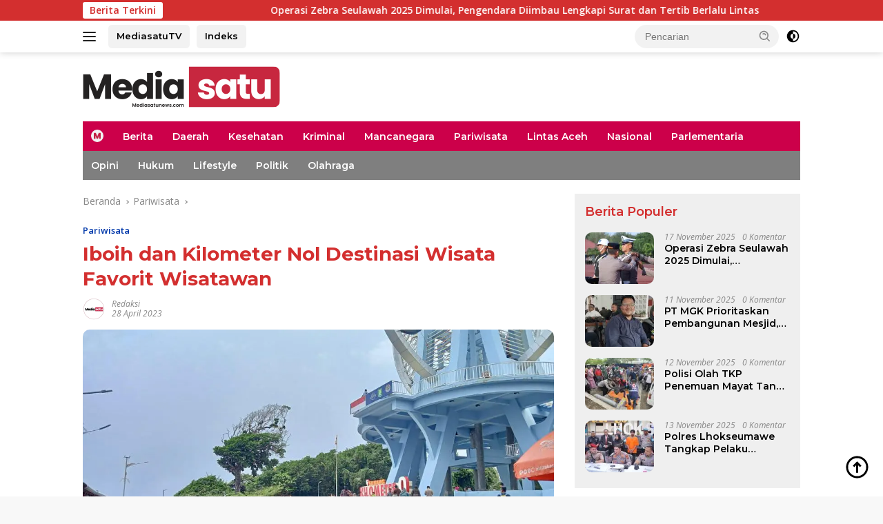

--- FILE ---
content_type: text/html; charset=UTF-8
request_url: https://www.mediasatunews.com/iboih-dan-kilometer-nol-destinasi-wisata-favorit-wisatawan/
body_size: 26801
content:
<!doctype html>
<html lang="id" prefix="og: https://ogp.me/ns#">
<head>
	<meta charset="UTF-8">
	<meta name="viewport" content="width=device-width, initial-scale=1">
	<link rel="profile" href="https://gmpg.org/xfn/11">

		<style>img:is([sizes="auto" i], [sizes^="auto," i]) { contain-intrinsic-size: 3000px 1500px }</style>
	<!-- Jetpack Site Verification Tags -->
<meta name="google-site-verification" content="IvwN4fJv5T-fsEs-QC9BIHmVVXCEYiHmN8pXthWBKdI" />

<!-- Optimasi Mesin Pencari oleh Rank Math - https://rankmath.com/ -->
<title>Iboih dan Kilometer Nol Destinasi Wisata Favorit Wisatawan - mediasatunews.com</title>
<meta name="description" content="SABANG - Sabang menjadi salah satu destinasi wisata yang dilirik para pelancong pada libur Lebaran Idul Fitri 1444 H. Objek wisata favorit yang paling"/>
<meta name="robots" content="follow, index, max-snippet:-1, max-video-preview:-1, max-image-preview:large"/>
<link rel="canonical" href="https://www.mediasatunews.com/iboih-dan-kilometer-nol-destinasi-wisata-favorit-wisatawan/" />
<meta property="og:locale" content="id_ID" />
<meta property="og:type" content="article" />
<meta property="og:title" content="Iboih dan Kilometer Nol Destinasi Wisata Favorit Wisatawan - mediasatunews.com" />
<meta property="og:description" content="SABANG - Sabang menjadi salah satu destinasi wisata yang dilirik para pelancong pada libur Lebaran Idul Fitri 1444 H. Objek wisata favorit yang paling" />
<meta property="og:url" content="https://www.mediasatunews.com/iboih-dan-kilometer-nol-destinasi-wisata-favorit-wisatawan/" />
<meta property="og:site_name" content="mediasatunews.com" />
<meta property="article:publisher" content="https://www.facebook.com/mediasatu.id/" />
<meta property="article:author" content="https://www.facebook.com/mujecks" />
<meta property="article:section" content="Pariwisata" />
<meta property="og:image" content="https://i0.wp.com/www.mediasatunews.com/wp-content/uploads/2023/04/CF62AE05-69FB-4648-B805-FE2082731C61.webp" />
<meta property="og:image:secure_url" content="https://i0.wp.com/www.mediasatunews.com/wp-content/uploads/2023/04/CF62AE05-69FB-4648-B805-FE2082731C61.webp" />
<meta property="og:image:width" content="1040" />
<meta property="og:image:height" content="585" />
<meta property="og:image:alt" content="Iboih" />
<meta property="og:image:type" content="image/webp" />
<meta property="article:published_time" content="2023-04-28T20:10:33+07:00" />
<meta name="twitter:card" content="summary_large_image" />
<meta name="twitter:title" content="Iboih dan Kilometer Nol Destinasi Wisata Favorit Wisatawan - mediasatunews.com" />
<meta name="twitter:description" content="SABANG - Sabang menjadi salah satu destinasi wisata yang dilirik para pelancong pada libur Lebaran Idul Fitri 1444 H. Objek wisata favorit yang paling" />
<meta name="twitter:site" content="@mediasatu.id" />
<meta name="twitter:creator" content="@mediasatu.id" />
<meta name="twitter:image" content="https://i0.wp.com/www.mediasatunews.com/wp-content/uploads/2023/04/CF62AE05-69FB-4648-B805-FE2082731C61.webp" />
<meta name="twitter:label1" content="Ditulis oleh" />
<meta name="twitter:data1" content="Redaksi" />
<meta name="twitter:label2" content="Waktunya membaca" />
<meta name="twitter:data2" content="1 menit" />
<script type="application/ld+json" class="rank-math-schema">{"@context":"https://schema.org","@graph":[{"@type":["NewsMediaOrganization","Organization"],"@id":"https://www.mediasatunews.com/#organization","name":"Mediasatu.id","url":"https://www.mediasatunews.com","sameAs":["https://www.facebook.com/mediasatu.id/","https://twitter.com/mediasatu.id"],"logo":{"@type":"ImageObject","@id":"https://www.mediasatunews.com/#logo","url":"https://www.mediasatunews.com/wp-content/uploads/2021/07/logoweb1.png","contentUrl":"https://www.mediasatunews.com/wp-content/uploads/2021/07/logoweb1.png","caption":"mediasatunews.com","inLanguage":"id","width":"921","height":"151"}},{"@type":"WebSite","@id":"https://www.mediasatunews.com/#website","url":"https://www.mediasatunews.com","name":"mediasatunews.com","publisher":{"@id":"https://www.mediasatunews.com/#organization"},"inLanguage":"id"},{"@type":"ImageObject","@id":"https://i0.wp.com/www.mediasatunews.com/wp-content/uploads/2023/04/CF62AE05-69FB-4648-B805-FE2082731C61.webp?fit=1040%2C585&amp;ssl=1","url":"https://i0.wp.com/www.mediasatunews.com/wp-content/uploads/2023/04/CF62AE05-69FB-4648-B805-FE2082731C61.webp?fit=1040%2C585&amp;ssl=1","width":"1040","height":"585","inLanguage":"id"},{"@type":"BreadcrumbList","@id":"https://www.mediasatunews.com/iboih-dan-kilometer-nol-destinasi-wisata-favorit-wisatawan/#breadcrumb","itemListElement":[{"@type":"ListItem","position":"1","item":{"@id":"https://www.mediasatunews.com","name":"Home"}},{"@type":"ListItem","position":"2","item":{"@id":"https://www.mediasatunews.com/category/pariwisata/","name":"Pariwisata"}},{"@type":"ListItem","position":"3","item":{"@id":"https://www.mediasatunews.com/iboih-dan-kilometer-nol-destinasi-wisata-favorit-wisatawan/","name":"Iboih dan Kilometer Nol Destinasi Wisata Favorit Wisatawan"}}]},{"@type":"WebPage","@id":"https://www.mediasatunews.com/iboih-dan-kilometer-nol-destinasi-wisata-favorit-wisatawan/#webpage","url":"https://www.mediasatunews.com/iboih-dan-kilometer-nol-destinasi-wisata-favorit-wisatawan/","name":"Iboih dan Kilometer Nol Destinasi Wisata Favorit Wisatawan - mediasatunews.com","datePublished":"2023-04-28T20:10:33+07:00","dateModified":"2023-04-28T20:10:33+07:00","isPartOf":{"@id":"https://www.mediasatunews.com/#website"},"primaryImageOfPage":{"@id":"https://i0.wp.com/www.mediasatunews.com/wp-content/uploads/2023/04/CF62AE05-69FB-4648-B805-FE2082731C61.webp?fit=1040%2C585&amp;ssl=1"},"inLanguage":"id","breadcrumb":{"@id":"https://www.mediasatunews.com/iboih-dan-kilometer-nol-destinasi-wisata-favorit-wisatawan/#breadcrumb"}},{"@type":"Person","@id":"https://www.mediasatunews.com/author/redaksi/","name":"Redaksi","url":"https://www.mediasatunews.com/author/redaksi/","image":{"@type":"ImageObject","@id":"https://secure.gravatar.com/avatar/f45beeb2a9226643dbea2dd7d1fb678ae30750eee4ac9a5fd711dfaa29bd1f11?s=96&amp;d=mm&amp;r=g","url":"https://secure.gravatar.com/avatar/f45beeb2a9226643dbea2dd7d1fb678ae30750eee4ac9a5fd711dfaa29bd1f11?s=96&amp;d=mm&amp;r=g","caption":"Redaksi","inLanguage":"id"},"sameAs":["https://www.mediasatunews.com/"],"worksFor":{"@id":"https://www.mediasatunews.com/#organization"}},{"@type":"NewsArticle","headline":"Iboih dan Kilometer Nol Destinasi Wisata Favorit Wisatawan - mediasatunews.com","keywords":"Iboih","datePublished":"2023-04-28T20:10:33+07:00","dateModified":"2023-04-28T20:10:33+07:00","articleSection":"Pariwisata","author":{"@id":"https://www.mediasatunews.com/author/redaksi/","name":"Redaksi"},"publisher":{"@id":"https://www.mediasatunews.com/#organization"},"description":"SABANG - Sabang menjadi salah satu destinasi wisata yang dilirik para pelancong pada libur Lebaran Idul Fitri 1444 H. Objek wisata favorit yang paling","name":"Iboih dan Kilometer Nol Destinasi Wisata Favorit Wisatawan - mediasatunews.com","@id":"https://www.mediasatunews.com/iboih-dan-kilometer-nol-destinasi-wisata-favorit-wisatawan/#richSnippet","isPartOf":{"@id":"https://www.mediasatunews.com/iboih-dan-kilometer-nol-destinasi-wisata-favorit-wisatawan/#webpage"},"image":{"@id":"https://i0.wp.com/www.mediasatunews.com/wp-content/uploads/2023/04/CF62AE05-69FB-4648-B805-FE2082731C61.webp?fit=1040%2C585&amp;ssl=1"},"inLanguage":"id","mainEntityOfPage":{"@id":"https://www.mediasatunews.com/iboih-dan-kilometer-nol-destinasi-wisata-favorit-wisatawan/#webpage"}}]}</script>
<!-- /Plugin WordPress Rank Math SEO -->

<link rel='dns-prefetch' href='//connect.facebook.net' />
<link rel='dns-prefetch' href='//www.googletagmanager.com' />
<link rel='dns-prefetch' href='//stats.wp.com' />
<link rel='dns-prefetch' href='//fonts.googleapis.com' />
<link rel='dns-prefetch' href='//pagead2.googlesyndication.com' />
<link rel='preconnect' href='//i0.wp.com' />
<link rel='preconnect' href='//c0.wp.com' />
<link rel="alternate" type="application/rss+xml" title="mediasatunews.com &raquo; Feed" href="https://www.mediasatunews.com/feed/" />
<link rel="alternate" type="application/rss+xml" title="mediasatunews.com &raquo; Umpan Komentar" href="https://www.mediasatunews.com/comments/feed/" />
<link rel="alternate" type="application/rss+xml" title="mediasatunews.com &raquo; Iboih dan Kilometer Nol Destinasi Wisata Favorit Wisatawan Umpan Komentar" href="https://www.mediasatunews.com/iboih-dan-kilometer-nol-destinasi-wisata-favorit-wisatawan/feed/" />
<script>
window._wpemojiSettings = {"baseUrl":"https:\/\/s.w.org\/images\/core\/emoji\/16.0.1\/72x72\/","ext":".png","svgUrl":"https:\/\/s.w.org\/images\/core\/emoji\/16.0.1\/svg\/","svgExt":".svg","source":{"concatemoji":"https:\/\/www.mediasatunews.com\/wp-includes\/js\/wp-emoji-release.min.js?ver=6.8.3"}};
/*! This file is auto-generated */
!function(s,n){var o,i,e;function c(e){try{var t={supportTests:e,timestamp:(new Date).valueOf()};sessionStorage.setItem(o,JSON.stringify(t))}catch(e){}}function p(e,t,n){e.clearRect(0,0,e.canvas.width,e.canvas.height),e.fillText(t,0,0);var t=new Uint32Array(e.getImageData(0,0,e.canvas.width,e.canvas.height).data),a=(e.clearRect(0,0,e.canvas.width,e.canvas.height),e.fillText(n,0,0),new Uint32Array(e.getImageData(0,0,e.canvas.width,e.canvas.height).data));return t.every(function(e,t){return e===a[t]})}function u(e,t){e.clearRect(0,0,e.canvas.width,e.canvas.height),e.fillText(t,0,0);for(var n=e.getImageData(16,16,1,1),a=0;a<n.data.length;a++)if(0!==n.data[a])return!1;return!0}function f(e,t,n,a){switch(t){case"flag":return n(e,"\ud83c\udff3\ufe0f\u200d\u26a7\ufe0f","\ud83c\udff3\ufe0f\u200b\u26a7\ufe0f")?!1:!n(e,"\ud83c\udde8\ud83c\uddf6","\ud83c\udde8\u200b\ud83c\uddf6")&&!n(e,"\ud83c\udff4\udb40\udc67\udb40\udc62\udb40\udc65\udb40\udc6e\udb40\udc67\udb40\udc7f","\ud83c\udff4\u200b\udb40\udc67\u200b\udb40\udc62\u200b\udb40\udc65\u200b\udb40\udc6e\u200b\udb40\udc67\u200b\udb40\udc7f");case"emoji":return!a(e,"\ud83e\udedf")}return!1}function g(e,t,n,a){var r="undefined"!=typeof WorkerGlobalScope&&self instanceof WorkerGlobalScope?new OffscreenCanvas(300,150):s.createElement("canvas"),o=r.getContext("2d",{willReadFrequently:!0}),i=(o.textBaseline="top",o.font="600 32px Arial",{});return e.forEach(function(e){i[e]=t(o,e,n,a)}),i}function t(e){var t=s.createElement("script");t.src=e,t.defer=!0,s.head.appendChild(t)}"undefined"!=typeof Promise&&(o="wpEmojiSettingsSupports",i=["flag","emoji"],n.supports={everything:!0,everythingExceptFlag:!0},e=new Promise(function(e){s.addEventListener("DOMContentLoaded",e,{once:!0})}),new Promise(function(t){var n=function(){try{var e=JSON.parse(sessionStorage.getItem(o));if("object"==typeof e&&"number"==typeof e.timestamp&&(new Date).valueOf()<e.timestamp+604800&&"object"==typeof e.supportTests)return e.supportTests}catch(e){}return null}();if(!n){if("undefined"!=typeof Worker&&"undefined"!=typeof OffscreenCanvas&&"undefined"!=typeof URL&&URL.createObjectURL&&"undefined"!=typeof Blob)try{var e="postMessage("+g.toString()+"("+[JSON.stringify(i),f.toString(),p.toString(),u.toString()].join(",")+"));",a=new Blob([e],{type:"text/javascript"}),r=new Worker(URL.createObjectURL(a),{name:"wpTestEmojiSupports"});return void(r.onmessage=function(e){c(n=e.data),r.terminate(),t(n)})}catch(e){}c(n=g(i,f,p,u))}t(n)}).then(function(e){for(var t in e)n.supports[t]=e[t],n.supports.everything=n.supports.everything&&n.supports[t],"flag"!==t&&(n.supports.everythingExceptFlag=n.supports.everythingExceptFlag&&n.supports[t]);n.supports.everythingExceptFlag=n.supports.everythingExceptFlag&&!n.supports.flag,n.DOMReady=!1,n.readyCallback=function(){n.DOMReady=!0}}).then(function(){return e}).then(function(){var e;n.supports.everything||(n.readyCallback(),(e=n.source||{}).concatemoji?t(e.concatemoji):e.wpemoji&&e.twemoji&&(t(e.twemoji),t(e.wpemoji)))}))}((window,document),window._wpemojiSettings);
</script>

<link rel='stylesheet' id='menu-icon-font-awesome-css' href='https://www.mediasatunews.com/wp-content/plugins/menu-icons/css/fontawesome/css/all.min.css?ver=5.15.4' media='all' />
<link rel='stylesheet' id='menu-icons-extra-css' href='https://www.mediasatunews.com/wp-content/plugins/menu-icons/css/extra.min.css?ver=0.13.19' media='all' />
<style id='wp-emoji-styles-inline-css'>

	img.wp-smiley, img.emoji {
		display: inline !important;
		border: none !important;
		box-shadow: none !important;
		height: 1em !important;
		width: 1em !important;
		margin: 0 0.07em !important;
		vertical-align: -0.1em !important;
		background: none !important;
		padding: 0 !important;
	}
</style>
<style id='kia-post-subtitle-style-inline-css'>
.wp-block-kia-post-subtitle{box-sizing:border-box;word-break:break-word}.wp-block-kia-post-subtitle a{display:inline-block}.wp-block-kia-post-subtitle.no-subtitle{opacity:.333}

</style>
<link rel='stylesheet' id='mediaelement-css' href='https://c0.wp.com/c/6.8.3/wp-includes/js/mediaelement/mediaelementplayer-legacy.min.css' media='all' />
<link rel='stylesheet' id='wp-mediaelement-css' href='https://c0.wp.com/c/6.8.3/wp-includes/js/mediaelement/wp-mediaelement.min.css' media='all' />
<style id='jetpack-sharing-buttons-style-inline-css'>
.jetpack-sharing-buttons__services-list{display:flex;flex-direction:row;flex-wrap:wrap;gap:0;list-style-type:none;margin:5px;padding:0}.jetpack-sharing-buttons__services-list.has-small-icon-size{font-size:12px}.jetpack-sharing-buttons__services-list.has-normal-icon-size{font-size:16px}.jetpack-sharing-buttons__services-list.has-large-icon-size{font-size:24px}.jetpack-sharing-buttons__services-list.has-huge-icon-size{font-size:36px}@media print{.jetpack-sharing-buttons__services-list{display:none!important}}.editor-styles-wrapper .wp-block-jetpack-sharing-buttons{gap:0;padding-inline-start:0}ul.jetpack-sharing-buttons__services-list.has-background{padding:1.25em 2.375em}
</style>
<link crossorigin="anonymous" rel='stylesheet' id='wpberita-fonts-css' href='https://fonts.googleapis.com/css?family=Montserrat%3A600%2C100italic%2C700%7COpen+Sans%3A400%2Citalic%2C600&#038;subset=latin&#038;display=swap&#038;ver=2.1.6' media='all' />
<link rel='stylesheet' id='wpberita-style-css' href='https://www.mediasatunews.com/wp-content/themes/wpberita/style.css?ver=2.1.6' media='all' />
<style id='wpberita-style-inline-css'>
h1,h2,h3,h4,h5,h6,.sidr-class-site-title,.site-title,.gmr-mainmenu ul > li > a,.sidr ul li a,.heading-text,.gmr-mobilemenu ul li a,#navigationamp ul li a{font-family:Montserrat;}h1,h2,h3,h4,h5,h6,.sidr-class-site-title,.site-title,.gmr-mainmenu ul > li > a,.sidr ul li a,.heading-text,.gmr-mobilemenu ul li a,#navigationamp ul li a,.related-text-onlytitle{font-weight:600;}h1 strong,h2 strong,h3 strong,h4 strong,h5 strong,h6 strong{font-weight:700;}body{font-family:Open Sans;--font-reguler:400;--font-bold:600;--background-color:#f8f8f8;--main-color:#000000;--link-color-body:#000000;--hoverlink-color-body:#D32F2F;--border-color:#cccccc;--button-bgcolor:#43A047;--button-color:#ffffff;--header-bgcolor:#ffffff;--topnav-color:#222222;--bigheadline-color:#f1c40f;--mainmenu-color:#ffffff;--mainmenu-hovercolor:#f1c40f;--secondmenu-bgcolor:#7f7f7f;--secondmenu-color:#ffffff;--secondmenu-hovercolor:#f1c40f;--content-bgcolor:#ffffff;--content-greycolor:#888888;--greybody-bgcolor:#efefef;--footer-bgcolor:#f0f0f0;--footer-color:#666666;--footer-linkcolor:#666666;--footer-hover-linkcolor:#666666;}.entry-content-single{font-size:16px;}body,body.dark-theme{--scheme-color:#D32F2F;--secondscheme-color:#0038aa;--mainmenu-bgcolor:#cc004a;}/* Generate Using Cache */
</style>

<!-- Potongan tag Google (gtag.js) ditambahkan oleh Site Kit -->
<!-- Snippet Google Analytics telah ditambahkan oleh Site Kit -->
<script src="https://www.googletagmanager.com/gtag/js?id=G-5MSZM9ZL5K" id="google_gtagjs-js" async></script>
<script id="google_gtagjs-js-after">
window.dataLayer = window.dataLayer || [];function gtag(){dataLayer.push(arguments);}
gtag("set","linker",{"domains":["www.mediasatunews.com"]});
gtag("js", new Date());
gtag("set", "developer_id.dZTNiMT", true);
gtag("config", "G-5MSZM9ZL5K");
</script>
<link rel="https://api.w.org/" href="https://www.mediasatunews.com/wp-json/" /><link rel="alternate" title="JSON" type="application/json" href="https://www.mediasatunews.com/wp-json/wp/v2/posts/13864" /><link rel="EditURI" type="application/rsd+xml" title="RSD" href="https://www.mediasatunews.com/xmlrpc.php?rsd" />
<meta name="generator" content="WordPress 6.8.3" />
<link rel='shortlink' href='https://www.mediasatunews.com/?p=13864' />
<link rel="alternate" title="oEmbed (JSON)" type="application/json+oembed" href="https://www.mediasatunews.com/wp-json/oembed/1.0/embed?url=https%3A%2F%2Fwww.mediasatunews.com%2Fiboih-dan-kilometer-nol-destinasi-wisata-favorit-wisatawan%2F" />
<link rel="alternate" title="oEmbed (XML)" type="text/xml+oembed" href="https://www.mediasatunews.com/wp-json/oembed/1.0/embed?url=https%3A%2F%2Fwww.mediasatunews.com%2Fiboih-dan-kilometer-nol-destinasi-wisata-favorit-wisatawan%2F&#038;format=xml" />
<meta name="generator" content="Site Kit by Google 1.165.0" />	<style>img#wpstats{display:none}</style>
		<link rel="pingback" href="https://www.mediasatunews.com/xmlrpc.php"><script async src="https://pagead2.googlesyndication.com/pagead/js/adsbygoogle.js?client=ca-pub-9950095928701290"
     crossorigin="anonymous"></script>
<!-- Meta tag Google AdSense ditambahkan oleh Site Kit -->
<meta name="google-adsense-platform-account" content="ca-host-pub-2644536267352236">
<meta name="google-adsense-platform-domain" content="sitekit.withgoogle.com">
<!-- Akhir tag meta Google AdSense yang ditambahkan oleh Site Kit -->
<link rel="amphtml" href="https://www.mediasatunews.com/iboih-dan-kilometer-nol-destinasi-wisata-favorit-wisatawan/?amp=1">
<!-- Snippet Google Tag Manager telah ditambahkan oleh Site Kit -->
<script>
			( function( w, d, s, l, i ) {
				w[l] = w[l] || [];
				w[l].push( {'gtm.start': new Date().getTime(), event: 'gtm.js'} );
				var f = d.getElementsByTagName( s )[0],
					j = d.createElement( s ), dl = l != 'dataLayer' ? '&l=' + l : '';
				j.async = true;
				j.src = 'https://www.googletagmanager.com/gtm.js?id=' + i + dl;
				f.parentNode.insertBefore( j, f );
			} )( window, document, 'script', 'dataLayer', 'GTM-TSB4JKB' );
			
</script>

<!-- Snippet Google Tag Manager penutup telah ditambahkan oleh Site Kit -->

<!-- Snippet Google AdSense telah ditambahkan oleh Site Kit -->
<script async src="https://pagead2.googlesyndication.com/pagead/js/adsbygoogle.js?client=ca-pub-9950095928701290&amp;host=ca-host-pub-2644536267352236" crossorigin="anonymous"></script>

<!-- Snippet Google AdSense penutup telah ditambahkan oleh Site Kit -->
<link rel="icon" href="https://i0.wp.com/www.mediasatunews.com/wp-content/uploads/2023/02/icon-ms.png?fit=32%2C32&#038;ssl=1" sizes="32x32" />
<link rel="icon" href="https://i0.wp.com/www.mediasatunews.com/wp-content/uploads/2023/02/icon-ms.png?fit=192%2C192&#038;ssl=1" sizes="192x192" />
<link rel="apple-touch-icon" href="https://i0.wp.com/www.mediasatunews.com/wp-content/uploads/2023/02/icon-ms.png?fit=180%2C180&#038;ssl=1" />
<meta name="msapplication-TileImage" content="https://i0.wp.com/www.mediasatunews.com/wp-content/uploads/2023/02/icon-ms.png?fit=270%2C270&#038;ssl=1" />
		<style id="wp-custom-css">
			img {
  border-radius: 10px;
}		</style>
		</head>

<body class="wp-singular post-template-default single single-post postid-13864 single-format-standard wp-custom-logo wp-embed-responsive wp-theme-wpberita idtheme kentooz">
		<!-- Snippet Google Tag Manager (noscript) telah ditambahkan oleh Site Kit -->
		<noscript>
			<iframe src="https://www.googletagmanager.com/ns.html?id=GTM-TSB4JKB" height="0" width="0" style="display:none;visibility:hidden"></iframe>
		</noscript>
		<!-- Snippet Google Tag Manager (noscript) penutup telah ditambahkan oleh Site Kit -->
			<a class="skip-link screen-reader-text" href="#primary">Langsung ke konten</a>
	<div id="topnavwrap" class="gmr-topnavwrap clearfix">
		<div class="gmr-topnotification"><div class="container"><div class="list-flex"><div class="row-flex"><div class="text-marquee">Berita Terkini</div></div><div class="row-flex wrap-marquee"><div class="marquee">				<a href="https://www.mediasatunews.com/operasi-zebra-seulawah-2025-dimulai-pengendara-diimbau-lengkapi-surat-dan-tertib-berlalu-lintas/" class="gmr-recent-marquee" title="Operasi Zebra Seulawah 2025 Dimulai, Pengendara Diimbau Lengkapi Surat dan Tertib Berlalu Lintas">Operasi Zebra Seulawah 2025 Dimulai, Pengendara Diimbau Lengkapi Surat dan Tertib Berlalu Lintas</a>
								<a href="https://www.mediasatunews.com/syariah-career-talk-bsi-di-usk-menginspirasi-talenta-muda-menapaki-karier-di-perbankan-syariah/" class="gmr-recent-marquee" title="Syariah Career Talk BSI di USK: Menginspirasi Talenta Muda Menapaki Karier di Perbankan Syariah">Syariah Career Talk BSI di USK: Menginspirasi Talenta Muda Menapaki Karier di Perbankan Syariah</a>
								<a href="https://www.mediasatunews.com/klaim-jkp-di-lhokseumawe-melonjak-pada-2025-peserta-meningkat-tajam-dibanding-tahun-2024/" class="gmr-recent-marquee" title="Klaim JKP di Lhokseumawe Melonjak pada 2025, Peserta Meningkat Tajam Dibanding Tahun 2024">Klaim JKP di Lhokseumawe Melonjak pada 2025, Peserta Meningkat Tajam Dibanding Tahun 2024</a>
								<a href="https://www.mediasatunews.com/keuchik-sipot-kehadiran-pt-mgk-sangat-membantu-pembangunan-desa-dan-ekonomi-masyarakat/" class="gmr-recent-marquee" title="Keuchik Sipot : Kehadiran PT MGK Sangat Membantu Pembangunan Desa dan Ekonomi Masyarakat">Keuchik Sipot : Kehadiran PT MGK Sangat Membantu Pembangunan Desa dan Ekonomi Masyarakat</a>
								<a href="https://www.mediasatunews.com/irwandi-yusuf-jangan-tambang-legal-disuruh-tutup-tapi-yang-ilegal-disuruh-buka-itu-tidak-tepat/" class="gmr-recent-marquee" title="Irwandi Yusuf : Jangan Tambang Legal Disuruh Tutup, Tapi yang Ilegal Disuruh Buka, Itu Tidak Tepat! ">Irwandi Yusuf : Jangan Tambang Legal Disuruh Tutup, Tapi yang Ilegal Disuruh Buka, Itu Tidak Tepat! </a>
				</div></div></div></div></div>
		<div class="container">
			<div class="list-flex">
				<div class="row-flex gmr-navleft">
					<a id="gmr-responsive-menu" title="Menu" href="#menus" rel="nofollow"><div class="ktz-i-wrap"><span class="ktz-i"></span><span class="ktz-i"></span><span class="ktz-i"></span></div></a><div class="gmr-logo-mobile"><a class="custom-logo-link" href="https://www.mediasatunews.com/" title="mediasatunews.com" rel="home"><img class="custom-logo" src="https://i0.wp.com/www.mediasatunews.com/wp-content/uploads/2023/02/LOGO-MEDIASATU-2.png?fit=286%2C60&#038;ssl=1" width="286" height="60" alt="mediasatunews.com" loading="lazy" /></a></div><a href="#" class="topnav-button second-topnav-btn nomobile heading-text" title="MediasatuTV">MediasatuTV</a><a href="#" class="topnav-button nomobile heading-text" title="Indeks">Indeks</a>				</div>

				<div class="row-flex gmr-navright">
					
								<div class="gmr-table-search">
									<form method="get" class="gmr-searchform searchform" action="https://www.mediasatunews.com/">
										<input type="text" name="s" id="s" placeholder="Pencarian" />
										<input type="hidden" name="post_type" value="post" />
										<button type="submit" role="button" class="gmr-search-submit gmr-search-icon">
										<svg xmlns="http://www.w3.org/2000/svg" aria-hidden="true" role="img" width="1em" height="1em" preserveAspectRatio="xMidYMid meet" viewBox="0 0 24 24"><path fill="currentColor" d="M10 18a7.952 7.952 0 0 0 4.897-1.688l4.396 4.396l1.414-1.414l-4.396-4.396A7.952 7.952 0 0 0 18 10c0-4.411-3.589-8-8-8s-8 3.589-8 8s3.589 8 8 8zm0-14c3.309 0 6 2.691 6 6s-2.691 6-6 6s-6-2.691-6-6s2.691-6 6-6z"/><path fill="currentColor" d="M11.412 8.586c.379.38.588.882.588 1.414h2a3.977 3.977 0 0 0-1.174-2.828c-1.514-1.512-4.139-1.512-5.652 0l1.412 1.416c.76-.758 2.07-.756 2.826-.002z"/></svg>
										</button>
									</form>
								</div>
							<a class="darkmode-button topnav-button" title="Mode Gelap" href="#" rel="nofollow"><svg xmlns="http://www.w3.org/2000/svg" aria-hidden="true" role="img" width="1em" height="1em" preserveAspectRatio="xMidYMid meet" viewBox="0 0 24 24"><g fill="currentColor"><path d="M12 16a4 4 0 0 0 0-8v8Z"/><path fill-rule="evenodd" d="M12 2C6.477 2 2 6.477 2 12s4.477 10 10 10s10-4.477 10-10S17.523 2 12 2Zm0 2v4a4 4 0 1 0 0 8v4a8 8 0 1 0 0-16Z" clip-rule="evenodd"/></g></svg></a><div class="gmr-search-btn">
					<a id="search-menu-button" class="topnav-button gmr-search-icon" title="Pencarian" href="#" rel="nofollow"><svg xmlns="http://www.w3.org/2000/svg" aria-hidden="true" role="img" width="1em" height="1em" preserveAspectRatio="xMidYMid meet" viewBox="0 0 24 24"><path fill="none" stroke="currentColor" stroke-linecap="round" stroke-width="2" d="m21 21l-4.486-4.494M19 10.5a8.5 8.5 0 1 1-17 0a8.5 8.5 0 0 1 17 0Z"/></svg></a>
					<div id="search-dropdown-container" class="search-dropdown search">
					<form method="get" class="gmr-searchform searchform" action="https://www.mediasatunews.com/">
						<input type="text" name="s" id="s" placeholder="Pencarian" />
						<button type="submit" class="gmr-search-submit gmr-search-icon"><svg xmlns="http://www.w3.org/2000/svg" aria-hidden="true" role="img" width="1em" height="1em" preserveAspectRatio="xMidYMid meet" viewBox="0 0 24 24"><path fill="currentColor" d="M10 18a7.952 7.952 0 0 0 4.897-1.688l4.396 4.396l1.414-1.414l-4.396-4.396A7.952 7.952 0 0 0 18 10c0-4.411-3.589-8-8-8s-8 3.589-8 8s3.589 8 8 8zm0-14c3.309 0 6 2.691 6 6s-2.691 6-6 6s-6-2.691-6-6s2.691-6 6-6z"/><path fill="currentColor" d="M11.412 8.586c.379.38.588.882.588 1.414h2a3.977 3.977 0 0 0-1.174-2.828c-1.514-1.512-4.139-1.512-5.652 0l1.412 1.416c.76-.758 2.07-.756 2.826-.002z"/></svg></button>
					</form>
					</div>
				</div>				</div>
			</div>
		</div>
				</div>

	<div id="page" class="site">

									<header id="masthead" class="site-header">
								<div class="container">
					<div class="site-branding">
						<div class="gmr-logo"><div class="gmr-logo-wrap"><a class="custom-logo-link logolink" href="https://www.mediasatunews.com" title="mediasatunews.com" rel="home"><img class="custom-logo" src="https://i0.wp.com/www.mediasatunews.com/wp-content/uploads/2023/02/LOGO-MEDIASATU-2.png?fit=286%2C60&#038;ssl=1" width="286" height="60" alt="mediasatunews.com" loading="lazy" /></a><div class="close-topnavmenu-wrap"><a id="close-topnavmenu-button" rel="nofollow" href="#"><svg xmlns="http://www.w3.org/2000/svg" aria-hidden="true" role="img" width="1em" height="1em" preserveAspectRatio="xMidYMid meet" viewBox="0 0 32 32"><path fill="currentColor" d="M24 9.4L22.6 8L16 14.6L9.4 8L8 9.4l6.6 6.6L8 22.6L9.4 24l6.6-6.6l6.6 6.6l1.4-1.4l-6.6-6.6L24 9.4z"/></svg></a></div></div></div>					</div><!-- .site-branding -->
				</div>
			</header><!-- #masthead -->
							<div id="main-nav-wrap" class="gmr-mainmenu-wrap">
				<div class="container">
					<nav id="main-nav" class="main-navigation gmr-mainmenu">
						<ul id="primary-menu" class="menu"><li id="menu-item-11427" class="menu-item menu-item-type-custom menu-item-object-custom menu-item-home menu-item-11427"><a href="https://www.mediasatunews.com"><img width="355" height="356" src="https://i0.wp.com/www.mediasatunews.com/wp-content/uploads/2023/02/icon-ms.png?fit=355%2C356&amp;ssl=1" class="_mi _image" alt="" aria-hidden="true" decoding="async" fetchpriority="high" /><span class="visuallyhidden">Home</span></a></li>
<li id="menu-item-275" class="menu-item menu-item-type-taxonomy menu-item-object-category menu-item-275"><a href="https://www.mediasatunews.com/category/berita/">Berita</a></li>
<li id="menu-item-289" class="menu-item menu-item-type-taxonomy menu-item-object-category menu-item-289"><a href="https://www.mediasatunews.com/category/politik/">Daerah</a></li>
<li id="menu-item-284" class="menu-item menu-item-type-taxonomy menu-item-object-category menu-item-284"><a href="https://www.mediasatunews.com/category/kesehatan/">Kesehatan</a></li>
<li id="menu-item-491" class="menu-item menu-item-type-taxonomy menu-item-object-category menu-item-491"><a href="https://www.mediasatunews.com/category/kriminal/">Kriminal</a></li>
<li id="menu-item-288" class="menu-item menu-item-type-taxonomy menu-item-object-category menu-item-288"><a href="https://www.mediasatunews.com/category/pendidikan/">Mancanegara</a></li>
<li id="menu-item-12252" class="menu-item menu-item-type-taxonomy menu-item-object-category current-post-ancestor current-menu-parent current-post-parent menu-item-12252"><a href="https://www.mediasatunews.com/category/pariwisata/">Pariwisata</a></li>
<li id="menu-item-286" class="menu-item menu-item-type-taxonomy menu-item-object-category menu-item-286"><a href="https://www.mediasatunews.com/category/lintas-aceh/">Lintas Aceh</a></li>
<li id="menu-item-283" class="menu-item menu-item-type-taxonomy menu-item-object-category menu-item-283"><a href="https://www.mediasatunews.com/category/hukum/">Nasional</a></li>
<li id="menu-item-1409" class="menu-item menu-item-type-taxonomy menu-item-object-category menu-item-1409"><a href="https://www.mediasatunews.com/category/parlementaria/">Parlementaria</a></li>
</ul><ul id="secondary-menu" class="menu"><li id="menu-item-11435" class="menu-item menu-item-type-taxonomy menu-item-object-category menu-item-11435"><a href="https://www.mediasatunews.com/category/opini/">Opini</a></li>
<li id="menu-item-11434" class="menu-item menu-item-type-taxonomy menu-item-object-category menu-item-11434"><a href="https://www.mediasatunews.com/category/hukum/">Hukum</a></li>
<li id="menu-item-11433" class="menu-item menu-item-type-taxonomy menu-item-object-category menu-item-11433"><a href="https://www.mediasatunews.com/category/lifestyle/">Lifestyle</a></li>
<li id="menu-item-11431" class="menu-item menu-item-type-taxonomy menu-item-object-category menu-item-11431"><a href="https://www.mediasatunews.com/category/politik/">Politik</a></li>
<li id="menu-item-11432" class="menu-item menu-item-type-taxonomy menu-item-object-category menu-item-11432"><a href="https://www.mediasatunews.com/category/olahraga/">Olahraga</a></li>
</ul>					</nav><!-- #main-nav -->
				</div>
			</div>
			
		
		<div id="content" class="gmr-content">

			<div class="container">
				<div class="row">
<main id="primary" class="site-main col-md-8">
	
<article id="post-13864" class="content-single post-13864 post type-post status-publish format-standard has-post-thumbnail hentry category-pariwisata">
				<div class="breadcrumbs" itemscope itemtype="https://schema.org/BreadcrumbList">
																						<span class="first-cl" itemprop="itemListElement" itemscope itemtype="https://schema.org/ListItem">
								<a itemscope itemtype="https://schema.org/WebPage" itemprop="item" itemid="https://www.mediasatunews.com/" href="https://www.mediasatunews.com/"><span itemprop="name">Beranda</span></a>
								<span itemprop="position" content="1"></span>
							</span>
												<span class="separator"></span>
																											<span class="0-cl" itemprop="itemListElement" itemscope itemtype="http://schema.org/ListItem">
								<a itemscope itemtype="https://schema.org/WebPage" itemprop="item" itemid="https://www.mediasatunews.com/category/pariwisata/" href="https://www.mediasatunews.com/category/pariwisata/"><span itemprop="name">Pariwisata</span></a>
								<span itemprop="position" content="2"></span>
							</span>
												<span class="separator"></span>
																				<span class="last-cl" itemscope itemtype="https://schema.org/ListItem">
						<span itemprop="name">Iboih dan Kilometer Nol Destinasi Wisata Favorit Wisatawan</span>
						<span itemprop="position" content="3"></span>
						</span>
												</div>
				<header class="entry-header entry-header-single">
		<div class="gmr-meta-topic"><strong><span class="cat-links-content"><a href="https://www.mediasatunews.com/category/pariwisata/" rel="category tag">Pariwisata</a></span></strong>&nbsp;&nbsp;</div><h1 class="entry-title"><strong>Iboih dan Kilometer Nol Destinasi Wisata Favorit Wisatawan</strong></h1><div class="list-table clearfix"><div class="table-row"><div class="table-cell gmr-gravatar-metasingle"><a class="url" href="https://www.mediasatunews.com/author/redaksi/" title="Permalink ke: Redaksi"><img alt='' src='https://secure.gravatar.com/avatar/f45beeb2a9226643dbea2dd7d1fb678ae30750eee4ac9a5fd711dfaa29bd1f11?s=32&#038;d=mm&#038;r=g' srcset='https://secure.gravatar.com/avatar/f45beeb2a9226643dbea2dd7d1fb678ae30750eee4ac9a5fd711dfaa29bd1f11?s=64&#038;d=mm&#038;r=g 2x' class='avatar avatar-32 photo img-cicle' height='32' width='32' decoding='async'/></a></div><div class="table-cell gmr-content-metasingle"><div class="meta-content gmr-content-metasingle"><span class="author vcard"><a class="url fn n" href="https://www.mediasatunews.com/author/redaksi/" title="Redaksi">Redaksi</a></span></div><div class="meta-content gmr-content-metasingle"><span class="posted-on"><time class="entry-date published updated" datetime="2023-04-28T20:10:33+07:00">28 April 2023</time></span></div></div></div></div>	</header><!-- .entry-header -->
				<figure class="post-thumbnail gmr-thumbnail-single">
				<img width="1040" height="585" src="https://www.mediasatunews.com/wp-content/uploads/2023/04/CF62AE05-69FB-4648-B805-FE2082731C61.webp" class="attachment-post-thumbnail size-post-thumbnail wp-post-image" alt="" decoding="async" srcset="https://i0.wp.com/www.mediasatunews.com/wp-content/uploads/2023/04/CF62AE05-69FB-4648-B805-FE2082731C61.webp?w=1040&amp;ssl=1 1040w, https://i0.wp.com/www.mediasatunews.com/wp-content/uploads/2023/04/CF62AE05-69FB-4648-B805-FE2082731C61.webp?resize=400%2C225&amp;ssl=1 400w, https://i0.wp.com/www.mediasatunews.com/wp-content/uploads/2023/04/CF62AE05-69FB-4648-B805-FE2082731C61.webp?resize=768%2C432&amp;ssl=1 768w, https://i0.wp.com/www.mediasatunews.com/wp-content/uploads/2023/04/CF62AE05-69FB-4648-B805-FE2082731C61.webp?resize=250%2C140&amp;ssl=1 250w" sizes="(max-width: 1040px) 100vw, 1040px" />									<figcaption class="wp-caption-text">Wisatawan memadati Tugu Nol Kilometer di Sabang pada libur Idul Fitri 2023. (Foto Humas Pemko Sabang)</figcaption>
							</figure>
			
	<div class="single-wrap">
				<div class="entry-content entry-content-single clearfix">
			<p class="p1"><span class="s1"><strong>SABANG &#8211;</strong> Sabang menjadi salah satu destinasi wisata yang dilirik para pelancong pada libur Lebaran Idul Fitri 1444 H. Objek wisata favorit yang paling diminati wisatawan adalah Kilometer Nol dan Iboih.</span>
<p class="p1"><span class="s1">&#8220;Alhamdulillah, setiap tahun Sabang selalu dipadati wisatawan terutama pada hari-hari besar, seperti Lebaran Idul Fitri ini. Objek wisata yang paling ramai itu Kilometer Nol dan Iboih, terutama Pulau Rubiah,&#8221; kata Pj Wali Kota Sabang, Reza Fahlevi, Jumat 28 April 2023.</span></p><div class="gmr-banner-insidecontent text-center"><script async src="https://pagead2.googlesyndication.com/pagead/js/adsbygoogle.js?client=ca-pub-9950095928701290"
     crossorigin="anonymous"></script>
<!-- Iklan Dalam Konten -->
<ins class="adsbygoogle"
     style="display:block"
     data-ad-client="ca-pub-9950095928701290"
     data-ad-slot="3643974141"
     data-ad-format="auto"
     data-full-width-responsive="true"></ins>
<script>
     (adsbygoogle = window.adsbygoogle || []).push({});
</script></div>
<p class="p1"><span class="s1">Menurutnya, wisatawan yang berkunjung ke Sabang akan menargetkan beberapa lokasi wisata, seperti Kilometer Nol, Iboih, Goa Sarang, situs sejarah Benteng Jepang, gunung api Jaboi, pemandian air panas, pusat kota, dan lain-lain.</span>
<p class="p1"><span class="s1">Wisatawan berkunjung ke lokasi wisata<span class="Apple-converted-space">  </span>untuk sekadar berswafoto, menikmati keindahan alam, sekaligus berburu oleh-oleh menarik khas pulau ujung barat Indonesia itu.</span>
<p class="p1"><span class="s1">&#8220;Iboih terutama Pulau Rubiah, selalu ramai dipadati wisatawan yang berkunjung, untuk menikmati aktifitas wisata air seperti diving, dan snorkeling. Terlebih lagi setelah ada spot selfie Sandiaga Uno di bawah laut Pulau Rubiah,&#8221; ujar Reza Fahlevi.</span>
<p class="p1"><span class="s1">Sejauh ini, pergerakan penumpang dari Sabang ke Banda Aceh maupun sebaliknya, per 22-27 April 2023 mencapai 25.089 orang, dengan rincian penumpang yang berangkat dari Sabang sebanyak 11.845 orang, dan yang datang dari Banda Aceh 13.244 orang. </span>
<p class="p1"><span class="s1">&#8220;Alhamdulillah, berkat kerja sama dan kolaborasi yang baik antarstakeholder baik di pelabuhan penyeberangan Ulee Lheue dan Balohan Sabang, selama kurun waktu mudik ini, tidak ada kendala yang signifikan,&#8221; terangnya.</span>
<p class="p1"><span class="s1">Lanjutnya, sejauh ini berdasarkan data yang dihimpun Dinas Pariwisata Kota Sabang, jumlah wisatawan yang berkunjung ke Kota Sabang, per tanggal 22-27 April 2023 mencapai 9.770 orang, yang berasal dari Aceh, Sumatera Utara, Pekan Baru, dan Pulau Jawa. Sementara, tingkat okupansi hotel mencapai 75-80 persen, dan rata-rata menginap dua malam. </span>
<p class="p1"><span class="s1">&#8220;Meskipun arus penyeberangan cukup padat, semua berjalan dengan baik dan lancar. Mudah-mudahan hal seperti ini dapat terus kita pertahankan dan tingkatkan ke depannya,&#8221; demikian Pj Wali Kota Sabang. []</span>

			<footer class="entry-footer entry-footer-single">
								<div class="gmr-cf-metacontent heading-text meta-content"><span>Penulis: Zickry</span><span>Editor: saiful anwar</span></div>			</footer><!-- .entry-footer -->
					</div><!-- .entry-content -->
	</div>
	<div class="list-table clearfix"><div class="table-row"><div class="table-cell"><span class="comments-link heading-text"><a href="https://www.mediasatunews.com/iboih-dan-kilometer-nol-destinasi-wisata-favorit-wisatawan/#respond"><svg xmlns="http://www.w3.org/2000/svg" aria-hidden="true" role="img" width="1em" height="1em" preserveAspectRatio="xMidYMid meet" viewBox="0 0 16 16"><path fill="#888" d="M3.05 3A2.5 2.5 0 0 1 5.5 1H12a3 3 0 0 1 3 3v4.5a2.5 2.5 0 0 1-2 2.45V11a2 2 0 0 1-2 2H7.16l-2.579 1.842A1 1 0 0 1 3 14.028V13a2 2 0 0 1-2-2V5a2 2 0 0 1 2-2h.05Zm1.035 0H11a2 2 0 0 1 2 2v4.915A1.5 1.5 0 0 0 14 8.5V4a2 2 0 0 0-2-2H5.5a1.5 1.5 0 0 0-1.415 1ZM12 11V5a1 1 0 0 0-1-1H3a1 1 0 0 0-1 1v6a1 1 0 0 0 1 1h1v2.028L6.84 12H11a1 1 0 0 0 1-1Z"/></svg><span class="text-comment">Komentar</span></a></span></div><div class="table-cell gmr-content-share"><ul class="gmr-socialicon-share pull-right"><li class="facebook"><a href="https://www.facebook.com/sharer/sharer.php?u=https%3A%2F%2Fwww.mediasatunews.com%2Fiboih-dan-kilometer-nol-destinasi-wisata-favorit-wisatawan%2F" target="_blank" rel="nofollow" title="Facebook Share"><svg xmlns="http://www.w3.org/2000/svg" aria-hidden="true" role="img" width="1em" height="1em" preserveAspectRatio="xMidYMid meet" viewBox="0 0 32 32"><path fill="#4267b2" d="M19.254 2C15.312 2 13 4.082 13 8.826V13H8v5h5v12h5V18h4l1-5h-5V9.672C18 7.885 18.583 7 20.26 7H23V2.205C22.526 2.141 21.145 2 19.254 2z"/></svg></a></li><li class="twitter"><a href="https://twitter.com/intent/tweet?url=https%3A%2F%2Fwww.mediasatunews.com%2Fiboih-dan-kilometer-nol-destinasi-wisata-favorit-wisatawan%2F&amp;text=Iboih%20dan%20Kilometer%20Nol%20Destinasi%20Wisata%20Favorit%20Wisatawan" target="_blank" rel="nofollow" title="Tweet Ini"><svg xmlns="http://www.w3.org/2000/svg" width="24" height="24" viewBox="0 0 24 24"><path fill="currentColor" d="M18.205 2.25h3.308l-7.227 8.26l8.502 11.24H16.13l-5.214-6.817L4.95 21.75H1.64l7.73-8.835L1.215 2.25H8.04l4.713 6.231l5.45-6.231Zm-1.161 17.52h1.833L7.045 4.126H5.078L17.044 19.77Z"/></svg></a></li><li class="pin"><a href="https://pinterest.com/pin/create/button/?url=https%3A%2F%2Fwww.mediasatunews.com%2Fiboih-dan-kilometer-nol-destinasi-wisata-favorit-wisatawan%2F&amp;desciption=Iboih%20dan%20Kilometer%20Nol%20Destinasi%20Wisata%20Favorit%20Wisatawan&amp;media=https%3A%2F%2Fi0.wp.com%2Fwww.mediasatunews.com%2Fwp-content%2Fuploads%2F2023%2F04%2FCF62AE05-69FB-4648-B805-FE2082731C61.webp%3Ffit%3D1040%252C585%26%23038%3Bssl%3D1" target="_blank" rel="nofollow" title="Tweet Ini"><svg xmlns="http://www.w3.org/2000/svg" aria-hidden="true" role="img" width="1em" height="1em" preserveAspectRatio="xMidYMid meet" viewBox="0 0 32 32"><path fill="#e60023" d="M16.75.406C10.337.406 4 4.681 4 11.6c0 4.4 2.475 6.9 3.975 6.9c.619 0 .975-1.725.975-2.212c0-.581-1.481-1.819-1.481-4.238c0-5.025 3.825-8.588 8.775-8.588c4.256 0 7.406 2.419 7.406 6.863c0 3.319-1.331 9.544-5.644 9.544c-1.556 0-2.888-1.125-2.888-2.737c0-2.363 1.65-4.65 1.65-7.088c0-4.137-5.869-3.387-5.869 1.613c0 1.05.131 2.212.6 3.169c-.863 3.713-2.625 9.244-2.625 13.069c0 1.181.169 2.344.281 3.525c.212.238.106.213.431.094c3.15-4.313 3.038-5.156 4.463-10.8c.769 1.463 2.756 2.25 4.331 2.25c6.637 0 9.619-6.469 9.619-12.3c0-6.206-5.363-10.256-11.25-10.256z"/></svg></a></li><li class="telegram"><a href="https://t.me/share/url?url=https%3A%2F%2Fwww.mediasatunews.com%2Fiboih-dan-kilometer-nol-destinasi-wisata-favorit-wisatawan%2F&amp;text=Iboih%20dan%20Kilometer%20Nol%20Destinasi%20Wisata%20Favorit%20Wisatawan" target="_blank" rel="nofollow" title="Telegram Share"><svg xmlns="http://www.w3.org/2000/svg" aria-hidden="true" role="img" width="1em" height="1em" preserveAspectRatio="xMidYMid meet" viewBox="0 0 15 15"><path fill="none" stroke="#08c" stroke-linejoin="round" d="m14.5 1.5l-14 5l4 2l6-4l-4 5l6 4l2-12Z"/></svg></a></li><li class="whatsapp"><a href="https://api.whatsapp.com/send?text=Iboih%20dan%20Kilometer%20Nol%20Destinasi%20Wisata%20Favorit%20Wisatawan https%3A%2F%2Fwww.mediasatunews.com%2Fiboih-dan-kilometer-nol-destinasi-wisata-favorit-wisatawan%2F" target="_blank" rel="nofollow" title="Kirim Ke WhatsApp"><svg xmlns="http://www.w3.org/2000/svg" aria-hidden="true" role="img" width="1em" height="1em" preserveAspectRatio="xMidYMid meet" viewBox="0 0 32 32"><path fill="#25d366" d="M23.328 19.177c-.401-.203-2.354-1.156-2.719-1.292c-.365-.13-.63-.198-.896.203c-.26.391-1.026 1.286-1.26 1.547s-.464.281-.859.104c-.401-.203-1.682-.62-3.203-1.984c-1.188-1.057-1.979-2.359-2.214-2.76c-.234-.396-.026-.62.172-.818c.182-.182.401-.458.604-.698c.193-.24.255-.401.396-.661c.13-.281.063-.5-.036-.698s-.896-2.161-1.229-2.943c-.318-.776-.651-.677-.896-.677c-.229-.021-.495-.021-.76-.021s-.698.099-1.063.479c-.365.401-1.396 1.359-1.396 3.297c0 1.943 1.427 3.823 1.625 4.104c.203.26 2.807 4.26 6.802 5.979c.953.401 1.693.641 2.271.839c.953.302 1.823.26 2.51.161c.76-.125 2.354-.964 2.688-1.901c.339-.943.339-1.724.24-1.901c-.099-.182-.359-.281-.76-.458zM16.083 29h-.021c-2.365 0-4.703-.641-6.745-1.839l-.479-.286l-5 1.302l1.344-4.865l-.323-.5a13.166 13.166 0 0 1-2.021-7.01c0-7.26 5.943-13.182 13.255-13.182c3.542 0 6.865 1.38 9.365 3.88a13.058 13.058 0 0 1 3.88 9.323C29.328 23.078 23.39 29 16.088 29zM27.359 4.599C24.317 1.661 20.317 0 16.062 0C7.286 0 .14 7.115.135 15.859c0 2.792.729 5.516 2.125 7.927L0 32l8.448-2.203a16.13 16.13 0 0 0 7.615 1.932h.005c8.781 0 15.927-7.115 15.932-15.865c0-4.234-1.651-8.219-4.661-11.214z"/></svg></a></li></ul></div></div></div><div class="gmr-related-post"><h3 class="related-text">Baca Juga</h3><div class="wpberita-list-gallery clearfix"><div class="list-gallery related-gallery"><a href="https://www.mediasatunews.com/dpd-knpi-aceh-barat-gelar-sayembara-master-plan-desain-taman-hijriah-meulaboh/" class="post-thumbnail" aria-hidden="true" tabindex="-1" title="DPD KNPI Aceh Barat Gelar Sayembara Master Plan Desain Taman Hijriah Meulaboh" rel="bookmark"><img width="250" height="140" src="https://i0.wp.com/www.mediasatunews.com/wp-content/uploads/2025/11/IMG-20251101-WA0003.jpg?resize=250%2C140&amp;ssl=1" class="attachment-medium-new size-medium-new wp-post-image" alt="" decoding="async" loading="lazy" srcset="https://i0.wp.com/www.mediasatunews.com/wp-content/uploads/2025/11/IMG-20251101-WA0003.jpg?resize=400%2C225&amp;ssl=1 400w, https://i0.wp.com/www.mediasatunews.com/wp-content/uploads/2025/11/IMG-20251101-WA0003.jpg?resize=250%2C140&amp;ssl=1 250w, https://i0.wp.com/www.mediasatunews.com/wp-content/uploads/2025/11/IMG-20251101-WA0003.jpg?zoom=2&amp;resize=250%2C140&amp;ssl=1 500w" sizes="auto, (max-width: 250px) 100vw, 250px" /></a><div class="list-gallery-title"><a href="https://www.mediasatunews.com/dpd-knpi-aceh-barat-gelar-sayembara-master-plan-desain-taman-hijriah-meulaboh/" class="recent-title heading-text" title="DPD KNPI Aceh Barat Gelar Sayembara Master Plan Desain Taman Hijriah Meulaboh" rel="bookmark">DPD KNPI Aceh Barat Gelar Sayembara Master Plan Desain Taman Hijriah Meulaboh</a></div></div><div class="list-gallery related-gallery"><a href="https://www.mediasatunews.com/perayaan-hut-meulaboh-ke-437-dan-pkab-jadi-pengobat-rindu-masyarakat-aceh-barat/" class="post-thumbnail" aria-hidden="true" tabindex="-1" title="Perayaan HUT Meulaboh ke-437 dan PKAB Jadi Pengobat Rindu Masyarakat Aceh Barat" rel="bookmark"><img width="250" height="140" src="https://i0.wp.com/www.mediasatunews.com/wp-content/uploads/2025/10/IMG-20251012-WA0003.jpg?resize=250%2C140&amp;ssl=1" class="attachment-medium-new size-medium-new wp-post-image" alt="" decoding="async" loading="lazy" srcset="https://i0.wp.com/www.mediasatunews.com/wp-content/uploads/2025/10/IMG-20251012-WA0003.jpg?resize=400%2C225&amp;ssl=1 400w, https://i0.wp.com/www.mediasatunews.com/wp-content/uploads/2025/10/IMG-20251012-WA0003.jpg?resize=250%2C140&amp;ssl=1 250w, https://i0.wp.com/www.mediasatunews.com/wp-content/uploads/2025/10/IMG-20251012-WA0003.jpg?zoom=2&amp;resize=250%2C140&amp;ssl=1 500w" sizes="auto, (max-width: 250px) 100vw, 250px" /></a><div class="list-gallery-title"><a href="https://www.mediasatunews.com/perayaan-hut-meulaboh-ke-437-dan-pkab-jadi-pengobat-rindu-masyarakat-aceh-barat/" class="recent-title heading-text" title="Perayaan HUT Meulaboh ke-437 dan PKAB Jadi Pengobat Rindu Masyarakat Aceh Barat" rel="bookmark">Perayaan HUT Meulaboh ke-437 dan PKAB Jadi Pengobat Rindu Masyarakat Aceh Barat</a></div></div><div class="list-gallery related-gallery"><a href="https://www.mediasatunews.com/wagub-aceh-dek-fad-resmi-buka-acara-hut-meulaboh-ke-437-dan-pkab/" class="post-thumbnail" aria-hidden="true" tabindex="-1" title="Wagub Aceh Dek Fad Resmi Buka Acara HUT Meulaboh ke-437 dan PKAB" rel="bookmark"><img width="250" height="140" src="https://i0.wp.com/www.mediasatunews.com/wp-content/uploads/2025/10/IMG_20251012_162657.jpg?resize=250%2C140&amp;ssl=1" class="attachment-medium-new size-medium-new wp-post-image" alt="" decoding="async" loading="lazy" srcset="https://i0.wp.com/www.mediasatunews.com/wp-content/uploads/2025/10/IMG_20251012_162657.jpg?w=1044&amp;ssl=1 1044w, https://i0.wp.com/www.mediasatunews.com/wp-content/uploads/2025/10/IMG_20251012_162657.jpg?resize=400%2C225&amp;ssl=1 400w, https://i0.wp.com/www.mediasatunews.com/wp-content/uploads/2025/10/IMG_20251012_162657.jpg?resize=768%2C433&amp;ssl=1 768w, https://i0.wp.com/www.mediasatunews.com/wp-content/uploads/2025/10/IMG_20251012_162657.jpg?resize=250%2C140&amp;ssl=1 250w" sizes="auto, (max-width: 250px) 100vw, 250px" /></a><div class="list-gallery-title"><a href="https://www.mediasatunews.com/wagub-aceh-dek-fad-resmi-buka-acara-hut-meulaboh-ke-437-dan-pkab/" class="recent-title heading-text" title="Wagub Aceh Dek Fad Resmi Buka Acara HUT Meulaboh ke-437 dan PKAB" rel="bookmark">Wagub Aceh Dek Fad Resmi Buka Acara HUT Meulaboh ke-437 dan PKAB</a></div></div><div class="list-gallery related-gallery"><a href="https://www.mediasatunews.com/malam-ini-said-azmi-dan-maimunzir-siap-hibur-warga-aceh-barat-di-acara-hut-meulaboh-ke-437-dan-pkab/" class="post-thumbnail" aria-hidden="true" tabindex="-1" title="Malam ini, Said Azmi dan Maimunzir Siap Hibur Warga Aceh Barat, di Acara HUT Meulaboh ke-437 dan PKAB" rel="bookmark"><img width="250" height="140" src="https://i0.wp.com/www.mediasatunews.com/wp-content/uploads/2025/10/IMG-20251012-WA0000.jpg?resize=250%2C140&amp;ssl=1" class="attachment-medium-new size-medium-new wp-post-image" alt="" decoding="async" loading="lazy" srcset="https://i0.wp.com/www.mediasatunews.com/wp-content/uploads/2025/10/IMG-20251012-WA0000.jpg?resize=400%2C225&amp;ssl=1 400w, https://i0.wp.com/www.mediasatunews.com/wp-content/uploads/2025/10/IMG-20251012-WA0000.jpg?resize=250%2C140&amp;ssl=1 250w, https://i0.wp.com/www.mediasatunews.com/wp-content/uploads/2025/10/IMG-20251012-WA0000.jpg?zoom=2&amp;resize=250%2C140&amp;ssl=1 500w, https://i0.wp.com/www.mediasatunews.com/wp-content/uploads/2025/10/IMG-20251012-WA0000.jpg?zoom=3&amp;resize=250%2C140&amp;ssl=1 750w" sizes="auto, (max-width: 250px) 100vw, 250px" /></a><div class="list-gallery-title"><a href="https://www.mediasatunews.com/malam-ini-said-azmi-dan-maimunzir-siap-hibur-warga-aceh-barat-di-acara-hut-meulaboh-ke-437-dan-pkab/" class="recent-title heading-text" title="Malam ini, Said Azmi dan Maimunzir Siap Hibur Warga Aceh Barat, di Acara HUT Meulaboh ke-437 dan PKAB" rel="bookmark">Malam ini, Said Azmi dan Maimunzir Siap Hibur Warga Aceh Barat, di Acara HUT Meulaboh ke-437 dan PKAB</a></div></div><div class="list-gallery related-gallery"><a href="https://www.mediasatunews.com/puluhan-ribu-lebih-warga-padati-acara-pembukaan-hut-meulaboh-ke-437-dan-pkab/" class="post-thumbnail" aria-hidden="true" tabindex="-1" title="Puluhan Ribu Warga Padati Acara Pembukaan HUT Meulaboh ke-437 dan PKAB" rel="bookmark"><img width="250" height="140" src="https://i0.wp.com/www.mediasatunews.com/wp-content/uploads/2025/10/IMG_20251012_185213.jpg?resize=250%2C140&amp;ssl=1" class="attachment-medium-new size-medium-new wp-post-image" alt="" decoding="async" loading="lazy" srcset="https://i0.wp.com/www.mediasatunews.com/wp-content/uploads/2025/10/IMG_20251012_185213.jpg?resize=400%2C225&amp;ssl=1 400w, https://i0.wp.com/www.mediasatunews.com/wp-content/uploads/2025/10/IMG_20251012_185213.jpg?resize=250%2C140&amp;ssl=1 250w, https://i0.wp.com/www.mediasatunews.com/wp-content/uploads/2025/10/IMG_20251012_185213.jpg?zoom=2&amp;resize=250%2C140&amp;ssl=1 500w, https://i0.wp.com/www.mediasatunews.com/wp-content/uploads/2025/10/IMG_20251012_185213.jpg?zoom=3&amp;resize=250%2C140&amp;ssl=1 750w" sizes="auto, (max-width: 250px) 100vw, 250px" /></a><div class="list-gallery-title"><a href="https://www.mediasatunews.com/puluhan-ribu-lebih-warga-padati-acara-pembukaan-hut-meulaboh-ke-437-dan-pkab/" class="recent-title heading-text" title="Puluhan Ribu Warga Padati Acara Pembukaan HUT Meulaboh ke-437 dan PKAB" rel="bookmark">Puluhan Ribu Warga Padati Acara Pembukaan HUT Meulaboh ke-437 dan PKAB</a></div></div><div class="list-gallery related-gallery"><a href="https://www.mediasatunews.com/bupati-tarmizi-hut-kota-meulaboh-ke-437-dan-pkab-jadi-ajang-meningkatkan-umkm/" class="post-thumbnail" aria-hidden="true" tabindex="-1" title="Bupati Tarmizi : HUT Kota Meulaboh ke-437 dan PKAB Jadi Ajang Meningkatkan UMKM" rel="bookmark"><img width="250" height="140" src="https://i0.wp.com/www.mediasatunews.com/wp-content/uploads/2025/10/IMG_20251011_105739.jpg?resize=250%2C140&amp;ssl=1" class="attachment-medium-new size-medium-new wp-post-image" alt="" decoding="async" loading="lazy" srcset="https://i0.wp.com/www.mediasatunews.com/wp-content/uploads/2025/10/IMG_20251011_105739.jpg?resize=400%2C225&amp;ssl=1 400w, https://i0.wp.com/www.mediasatunews.com/wp-content/uploads/2025/10/IMG_20251011_105739.jpg?resize=250%2C140&amp;ssl=1 250w, https://i0.wp.com/www.mediasatunews.com/wp-content/uploads/2025/10/IMG_20251011_105739.jpg?zoom=2&amp;resize=250%2C140&amp;ssl=1 500w" sizes="auto, (max-width: 250px) 100vw, 250px" /></a><div class="list-gallery-title"><a href="https://www.mediasatunews.com/bupati-tarmizi-hut-kota-meulaboh-ke-437-dan-pkab-jadi-ajang-meningkatkan-umkm/" class="recent-title heading-text" title="Bupati Tarmizi : HUT Kota Meulaboh ke-437 dan PKAB Jadi Ajang Meningkatkan UMKM" rel="bookmark">Bupati Tarmizi : HUT Kota Meulaboh ke-437 dan PKAB Jadi Ajang Meningkatkan UMKM</a></div></div></div></div>
</article><!-- #post-13864 -->

<div id="fb-root"></div>
<div id="comments" class="gmr-fb-comments">
	<div id="respond" class="comment-respond">
		<div class="fb-comments" data-href="https://www.mediasatunews.com/iboih-dan-kilometer-nol-destinasi-wisata-favorit-wisatawan/" data-lazy="true" data-numposts="5" data-width="100%"></div>
	</div>
</div>

</main><!-- #main -->


<aside id="secondary" class="widget-area col-md-4 pos-sticky">
	<section id="wpberita-popular-1" class="widget wpberita-popular"><div class="box-widget"><div class="page-header"><h3 class="widget-title">Berita Populer</h3></div>			<ul class="wpberita-rp-widget">
									<li class="clearfix">
														<a class="post-thumbnail pull-left" href="https://www.mediasatunews.com/operasi-zebra-seulawah-2025-dimulai-pengendara-diimbau-lengkapi-surat-dan-tertib-berlalu-lintas/" title="Operasi Zebra Seulawah 2025 Dimulai, Pengendara Diimbau Lengkapi Surat dan Tertib Berlalu Lintas">
									<img width="100" height="75" src="https://i0.wp.com/www.mediasatunews.com/wp-content/uploads/2025/11/IMG-20251117-WA0209-scaled.jpg?resize=100%2C75&amp;ssl=1" class="attachment-thumbnail size-thumbnail wp-post-image" alt="Operasi Zebra Seulawah 2025 Dimulai, Pengendara Diimbau Lengkapi Surat dan Tertib Berlalu Lintas" decoding="async" loading="lazy" srcset="https://i0.wp.com/www.mediasatunews.com/wp-content/uploads/2025/11/IMG-20251117-WA0209-scaled.jpg?resize=250%2C190&amp;ssl=1 250w, https://i0.wp.com/www.mediasatunews.com/wp-content/uploads/2025/11/IMG-20251117-WA0209-scaled.jpg?resize=100%2C75&amp;ssl=1 100w, https://i0.wp.com/www.mediasatunews.com/wp-content/uploads/2025/11/IMG-20251117-WA0209-scaled.jpg?zoom=2&amp;resize=100%2C75&amp;ssl=1 200w, https://i0.wp.com/www.mediasatunews.com/wp-content/uploads/2025/11/IMG-20251117-WA0209-scaled.jpg?zoom=3&amp;resize=100%2C75&amp;ssl=1 300w" sizes="auto, (max-width: 100px) 100vw, 100px" />								</a>
														<div class="recent-content  has-thumbnail">
							<div class="meta-content"><span class="posted-on"><time class="entry-date published updated" datetime="2025-11-17T19:12:27+07:00">17 November 2025</time></span><span class="count-text">0 Komentar</span></div><a class="recent-title heading-text" href="https://www.mediasatunews.com/operasi-zebra-seulawah-2025-dimulai-pengendara-diimbau-lengkapi-surat-dan-tertib-berlalu-lintas/" title="Operasi Zebra Seulawah 2025 Dimulai, Pengendara Diimbau Lengkapi Surat dan Tertib Berlalu Lintas" rel="bookmark">Operasi Zebra Seulawah 2025 Dimulai, Pengendara Diimbau Lengkapi Surat dan Tertib Berlalu Lintas</a>						</div>
												</li>
										<li class="clearfix">
														<a class="post-thumbnail pull-left" href="https://www.mediasatunews.com/pt-mgk-prioritaskan-pembangunan-mesjid-rumah-dhuafa-dan-beasiswa-untuk-tingkatkan-ekonomi-warga/" title="PT MGK Prioritaskan Pembangunan Mesjid, Rumah Dhuafa, dan Beasiswa untuk Tingkatkan Ekonomi Warga">
									<img width="100" height="75" src="https://i0.wp.com/www.mediasatunews.com/wp-content/uploads/2025/11/IMG_20251111_195610-scaled.jpg?resize=100%2C75&amp;ssl=1" class="attachment-thumbnail size-thumbnail wp-post-image" alt="PT MGK Prioritaskan Pembangunan Mesjid, Rumah Dhuafa, dan Beasiswa untuk Tingkatkan Ekonomi Warga" decoding="async" loading="lazy" srcset="https://i0.wp.com/www.mediasatunews.com/wp-content/uploads/2025/11/IMG_20251111_195610-scaled.jpg?resize=250%2C190&amp;ssl=1 250w, https://i0.wp.com/www.mediasatunews.com/wp-content/uploads/2025/11/IMG_20251111_195610-scaled.jpg?resize=100%2C75&amp;ssl=1 100w, https://i0.wp.com/www.mediasatunews.com/wp-content/uploads/2025/11/IMG_20251111_195610-scaled.jpg?zoom=2&amp;resize=100%2C75&amp;ssl=1 200w, https://i0.wp.com/www.mediasatunews.com/wp-content/uploads/2025/11/IMG_20251111_195610-scaled.jpg?zoom=3&amp;resize=100%2C75&amp;ssl=1 300w" sizes="auto, (max-width: 100px) 100vw, 100px" />								</a>
														<div class="recent-content  has-thumbnail">
							<div class="meta-content"><span class="posted-on"><time class="entry-date published" datetime="2025-11-11T16:00:45+07:00">11 November 2025</time><time class="updated" datetime="2025-11-11T20:05:11+07:00">11 November 2025</time></span><span class="count-text">0 Komentar</span></div><a class="recent-title heading-text" href="https://www.mediasatunews.com/pt-mgk-prioritaskan-pembangunan-mesjid-rumah-dhuafa-dan-beasiswa-untuk-tingkatkan-ekonomi-warga/" title="PT MGK Prioritaskan Pembangunan Mesjid, Rumah Dhuafa, dan Beasiswa untuk Tingkatkan Ekonomi Warga" rel="bookmark">PT MGK Prioritaskan Pembangunan Mesjid, Rumah Dhuafa, dan Beasiswa untuk Tingkatkan Ekonomi Warga</a>						</div>
												</li>
										<li class="clearfix">
														<a class="post-thumbnail pull-left" href="https://www.mediasatunews.com/polisi-olah-tkp-penemuan-mayat-tanpa-identitas-di-halte-trans-kutaraja/" title="Polisi Olah TKP Penemuan Mayat Tanpa Identitas di Halte Trans Kutaraja">
									<img width="100" height="75" src="https://i0.wp.com/www.mediasatunews.com/wp-content/uploads/2025/11/IMG-20251112-WA0000.jpg?resize=100%2C75&amp;ssl=1" class="attachment-thumbnail size-thumbnail wp-post-image" alt="Polisi Olah TKP Penemuan Mayat Tanpa Identitas di Halte Trans Kutaraja" decoding="async" loading="lazy" srcset="https://i0.wp.com/www.mediasatunews.com/wp-content/uploads/2025/11/IMG-20251112-WA0000.jpg?w=1600&amp;ssl=1 1600w, https://i0.wp.com/www.mediasatunews.com/wp-content/uploads/2025/11/IMG-20251112-WA0000.jpg?resize=250%2C190&amp;ssl=1 250w, https://i0.wp.com/www.mediasatunews.com/wp-content/uploads/2025/11/IMG-20251112-WA0000.jpg?resize=100%2C75&amp;ssl=1 100w, https://i0.wp.com/www.mediasatunews.com/wp-content/uploads/2025/11/IMG-20251112-WA0000.jpg?resize=768%2C576&amp;ssl=1 768w, https://i0.wp.com/www.mediasatunews.com/wp-content/uploads/2025/11/IMG-20251112-WA0000.jpg?resize=1536%2C1152&amp;ssl=1 1536w, https://i0.wp.com/www.mediasatunews.com/wp-content/uploads/2025/11/IMG-20251112-WA0000.jpg?w=1360&amp;ssl=1 1360w" sizes="auto, (max-width: 100px) 100vw, 100px" />								</a>
														<div class="recent-content  has-thumbnail">
							<div class="meta-content"><span class="posted-on"><time class="entry-date published updated" datetime="2025-11-12T11:20:39+07:00">12 November 2025</time></span><span class="count-text">0 Komentar</span></div><a class="recent-title heading-text" href="https://www.mediasatunews.com/polisi-olah-tkp-penemuan-mayat-tanpa-identitas-di-halte-trans-kutaraja/" title="Polisi Olah TKP Penemuan Mayat Tanpa Identitas di Halte Trans Kutaraja" rel="bookmark">Polisi Olah TKP Penemuan Mayat Tanpa Identitas di Halte Trans Kutaraja</a>						</div>
												</li>
										<li class="clearfix">
														<a class="post-thumbnail pull-left" href="https://www.mediasatunews.com/polres-lhokseumawe-tangkap-pelaku-penembakan-di-jembatan-cot-kumbang/" title="Polres Lhokseumawe Tangkap Pelaku Penembakan di Jembatan Cot Kumbang">
									<img width="100" height="75" src="https://i0.wp.com/www.mediasatunews.com/wp-content/uploads/2025/11/IMG-20251113-WA0002-scaled.jpg?resize=100%2C75&amp;ssl=1" class="attachment-thumbnail size-thumbnail wp-post-image" alt="Polres Lhokseumawe Tangkap Pelaku Penembakan di Jembatan Cot Kumbang" decoding="async" loading="lazy" srcset="https://i0.wp.com/www.mediasatunews.com/wp-content/uploads/2025/11/IMG-20251113-WA0002-scaled.jpg?resize=250%2C190&amp;ssl=1 250w, https://i0.wp.com/www.mediasatunews.com/wp-content/uploads/2025/11/IMG-20251113-WA0002-scaled.jpg?resize=100%2C75&amp;ssl=1 100w, https://i0.wp.com/www.mediasatunews.com/wp-content/uploads/2025/11/IMG-20251113-WA0002-scaled.jpg?zoom=2&amp;resize=100%2C75&amp;ssl=1 200w, https://i0.wp.com/www.mediasatunews.com/wp-content/uploads/2025/11/IMG-20251113-WA0002-scaled.jpg?zoom=3&amp;resize=100%2C75&amp;ssl=1 300w" sizes="auto, (max-width: 100px) 100vw, 100px" />								</a>
														<div class="recent-content  has-thumbnail">
							<div class="meta-content"><span class="posted-on"><time class="entry-date published updated" datetime="2025-11-13T13:31:24+07:00">13 November 2025</time></span><span class="count-text">0 Komentar</span></div><a class="recent-title heading-text" href="https://www.mediasatunews.com/polres-lhokseumawe-tangkap-pelaku-penembakan-di-jembatan-cot-kumbang/" title="Polres Lhokseumawe Tangkap Pelaku Penembakan di Jembatan Cot Kumbang" rel="bookmark">Polres Lhokseumawe Tangkap Pelaku Penembakan di Jembatan Cot Kumbang</a>						</div>
												</li>
								</ul>
			</div></section><section id="text-2" class="widget widget_text">			<div class="textwidget"><p><script async src="https://pagead2.googlesyndication.com/pagead/js/adsbygoogle.js?client=ca-pub-9950095928701290"
     crossorigin="anonymous"></script><br />
<!-- Iklan Sidebar --><br />
<ins class="adsbygoogle"
     style="display:block"
     data-ad-client="ca-pub-9950095928701290"
     data-ad-slot="5768123341"
     data-ad-format="auto"
     data-full-width-responsive="true"></ins><br />
<script>
     (adsbygoogle = window.adsbygoogle || []).push({});
</script></p>
</div>
		</section><section id="wpberita-rp-1" class="widget wpberita-recent"><div class="box-widget"><div class="page-header"><h3 class="widget-title">Politik</h3></div>				<ul class="wpberita-rp-widget">
												<li class="clearfix">
																	<a class="post-thumbnail big-thumb" href="https://www.mediasatunews.com/diduga-sarat-masalah-steering-committee-pelantikan-hmi-meulaboh-khawatir-picu-konflik/" title="Diduga Sarat Masalah, Steering Committee Pelantikan HMI Meulaboh Khawatir Picu Konflik " aria-hidden="true" tabindex="-1">
										<img width="400" height="225" src="https://i0.wp.com/www.mediasatunews.com/wp-content/uploads/2025/11/IMG_20251113_225157.jpg?resize=400%2C225&amp;ssl=1" class="attachment-large size-large wp-post-image" alt="Diduga Sarat Masalah, Steering Committee Pelantikan HMI Meulaboh Khawatir Picu Konflik " decoding="async" loading="lazy" srcset="https://i0.wp.com/www.mediasatunews.com/wp-content/uploads/2025/11/IMG_20251113_225157.jpg?resize=400%2C225&amp;ssl=1 400w, https://i0.wp.com/www.mediasatunews.com/wp-content/uploads/2025/11/IMG_20251113_225157.jpg?resize=250%2C140&amp;ssl=1 250w" sizes="auto, (max-width: 400px) 100vw, 400px" />									</a>
																	<div class="recent-content ">
									<div class="meta-content"><span class="posted-on"><time class="entry-date published updated" datetime="2025-11-13T22:52:49+07:00">13 November 2025</time></span></div><a class="recent-title heading-text" href="https://www.mediasatunews.com/diduga-sarat-masalah-steering-committee-pelantikan-hmi-meulaboh-khawatir-picu-konflik/" title="Diduga Sarat Masalah, Steering Committee Pelantikan HMI Meulaboh Khawatir Picu Konflik " rel="bookmark">Diduga Sarat Masalah, Steering Committee Pelantikan HMI Meulaboh Khawatir Picu Konflik </a>								</div>
																</li>
														<li class="clearfix">
																		<a class="post-thumbnail pull-left" href="https://www.mediasatunews.com/bem-si-desak-pemerintah-aceh-segera-tindaklanjuti-temuan-pansus-dpra-soal-tambang-bermasalah-di-aceh-barat/" title="BEM SI Desak Pemerintah Aceh Segera Tindaklanjuti Temuan Pansus DPRA Soal Tambang Bermasalah di Aceh Barat" aria-hidden="true" tabindex="-1">
											<img width="100" height="75" src="https://i0.wp.com/www.mediasatunews.com/wp-content/uploads/2025/11/IMG-20251108-WA0000.jpg?resize=100%2C75&amp;ssl=1" class="attachment-thumbnail size-thumbnail wp-post-image" alt="BEM SI Desak Pemerintah Aceh Segera Tindaklanjuti Temuan Pansus DPRA Soal Tambang Bermasalah di Aceh Barat" decoding="async" loading="lazy" srcset="https://i0.wp.com/www.mediasatunews.com/wp-content/uploads/2025/11/IMG-20251108-WA0000.jpg?resize=250%2C190&amp;ssl=1 250w, https://i0.wp.com/www.mediasatunews.com/wp-content/uploads/2025/11/IMG-20251108-WA0000.jpg?resize=100%2C75&amp;ssl=1 100w, https://i0.wp.com/www.mediasatunews.com/wp-content/uploads/2025/11/IMG-20251108-WA0000.jpg?zoom=2&amp;resize=100%2C75&amp;ssl=1 200w, https://i0.wp.com/www.mediasatunews.com/wp-content/uploads/2025/11/IMG-20251108-WA0000.jpg?zoom=3&amp;resize=100%2C75&amp;ssl=1 300w" sizes="auto, (max-width: 100px) 100vw, 100px" />										</a>
																		<div class="recent-content  has-thumbnail">
									<div class="meta-content"><span class="posted-on"><time class="entry-date published updated" datetime="2025-11-08T09:22:51+07:00">8 November 2025</time></span></div><a class="recent-title heading-text" href="https://www.mediasatunews.com/bem-si-desak-pemerintah-aceh-segera-tindaklanjuti-temuan-pansus-dpra-soal-tambang-bermasalah-di-aceh-barat/" title="BEM SI Desak Pemerintah Aceh Segera Tindaklanjuti Temuan Pansus DPRA Soal Tambang Bermasalah di Aceh Barat" rel="bookmark">BEM SI Desak Pemerintah Aceh Segera Tindaklanjuti Temuan Pansus DPRA Soal Tambang Bermasalah di Aceh Barat</a>								</div>
																</li>
														<li class="clearfix">
																		<a class="post-thumbnail pull-left" href="https://www.mediasatunews.com/said-riski-sah-ketua-hipmi-aceh-setelah-pengadilan-tolak-semua-gugatan/" title="Said Riski Sah Ketua HIPMI Aceh, Setelah Pengadilan Tolak Semua Gugatan" aria-hidden="true" tabindex="-1">
											<img width="100" height="75" src="https://i0.wp.com/www.mediasatunews.com/wp-content/uploads/2025/11/IMG-20251101-WA0000.jpg?resize=100%2C75&amp;ssl=1" class="attachment-thumbnail size-thumbnail wp-post-image" alt="Said Riski Sah Ketua HIPMI Aceh, Setelah Pengadilan Tolak Semua Gugatan" decoding="async" loading="lazy" srcset="https://i0.wp.com/www.mediasatunews.com/wp-content/uploads/2025/11/IMG-20251101-WA0000.jpg?resize=250%2C190&amp;ssl=1 250w, https://i0.wp.com/www.mediasatunews.com/wp-content/uploads/2025/11/IMG-20251101-WA0000.jpg?resize=100%2C75&amp;ssl=1 100w, https://i0.wp.com/www.mediasatunews.com/wp-content/uploads/2025/11/IMG-20251101-WA0000.jpg?zoom=2&amp;resize=100%2C75&amp;ssl=1 200w, https://i0.wp.com/www.mediasatunews.com/wp-content/uploads/2025/11/IMG-20251101-WA0000.jpg?zoom=3&amp;resize=100%2C75&amp;ssl=1 300w" sizes="auto, (max-width: 100px) 100vw, 100px" />										</a>
																		<div class="recent-content  has-thumbnail">
									<div class="meta-content"><span class="posted-on"><time class="entry-date published updated" datetime="2025-11-01T08:45:44+07:00">1 November 2025</time></span></div><a class="recent-title heading-text" href="https://www.mediasatunews.com/said-riski-sah-ketua-hipmi-aceh-setelah-pengadilan-tolak-semua-gugatan/" title="Said Riski Sah Ketua HIPMI Aceh, Setelah Pengadilan Tolak Semua Gugatan" rel="bookmark">Said Riski Sah Ketua HIPMI Aceh, Setelah Pengadilan Tolak Semua Gugatan</a>								</div>
																</li>
											</ul>
				<div class="module-linktitle text-center"><a class="heading-text" href="#" title="Selengkapnya">Selengkapnya <svg xmlns="http://www.w3.org/2000/svg" xmlns:xlink="http://www.w3.org/1999/xlink" aria-hidden="true" focusable="false" width="18" height="18" style="vertical-align: -0.125em;-ms-transform: rotate(360deg); -webkit-transform: rotate(360deg); transform: rotate(360deg);" preserveAspectRatio="xMidYMid meet" viewBox="0 0 20 20"><g fill="none"><path fill-rule="evenodd" clip-rule="evenodd" d="M10.293 3.293a1 1 0 0 1 1.414 0l6 6a1 1 0 0 1 0 1.414l-6 6a1 1 0 0 1-1.414-1.414L14.586 11H3a1 1 0 1 1 0-2h11.586l-4.293-4.293a1 1 0 0 1 0-1.414z" fill="#888888"/></g><rect x="0" y="0" width="20" height="20" fill="rgba(0, 0, 0, 0)" /></svg></a></div></div></section><section id="wpberita-rp-2" class="widget wpberita-recent"><div class="page-header"><h3 class="widget-title">Berita Olahraga</h3></div>				<div class="wpberita-list-gallery">
											<div class="list-gallery first-column">
															<a class="post-thumbnail" href="https://www.mediasatunews.com/target-lolos-liga-4-persabar-gait-pemain-muda-bertalenta/" title="Target Lolos Liga 4, Persabar Gait Pemain Muda Bertalenta" aria-hidden="true" tabindex="-1">
									<img width="400" height="225" src="https://i0.wp.com/www.mediasatunews.com/wp-content/uploads/2025/10/IMG-20251026-WA0002-scaled.jpg?resize=400%2C225&amp;ssl=1" class="attachment-large size-large wp-post-image" alt="Target Lolos Liga 4, Persabar Gait Pemain Muda Bertalenta" decoding="async" loading="lazy" srcset="https://i0.wp.com/www.mediasatunews.com/wp-content/uploads/2025/10/IMG-20251026-WA0002-scaled.jpg?resize=400%2C225&amp;ssl=1 400w, https://i0.wp.com/www.mediasatunews.com/wp-content/uploads/2025/10/IMG-20251026-WA0002-scaled.jpg?resize=250%2C140&amp;ssl=1 250w, https://i0.wp.com/www.mediasatunews.com/wp-content/uploads/2025/10/IMG-20251026-WA0002-scaled.jpg?zoom=2&amp;resize=400%2C225&amp;ssl=1 800w, https://i0.wp.com/www.mediasatunews.com/wp-content/uploads/2025/10/IMG-20251026-WA0002-scaled.jpg?zoom=3&amp;resize=400%2C225&amp;ssl=1 1200w" sizes="auto, (max-width: 400px) 100vw, 400px" />								</a>
															<div class="list-gallery-title">
								<a class="recent-title heading-text" href="https://www.mediasatunews.com/target-lolos-liga-4-persabar-gait-pemain-muda-bertalenta/" title="Target Lolos Liga 4, Persabar Gait Pemain Muda Bertalenta" rel="bookmark">Target Lolos Liga 4, Persabar Gait Pemain Muda Bertalenta</a>							</div>
						</div>
												<div class="list-gallery">
															<a class="post-thumbnail" href="https://www.mediasatunews.com/cole-palmer-masih-pemain-terbaik-chelsea/" title="Cole Palmer Masih Pemain Terbaik Chelsea" aria-hidden="true" tabindex="-1">
									<img width="250" height="140" src="https://i0.wp.com/www.mediasatunews.com/wp-content/uploads/2025/04/cole-palmer-chelsea-chelsea-vs-bournemouth-liga-inggris-premier-league_169.jpeg?resize=250%2C140&amp;ssl=1" class="attachment-medium-new size-medium-new wp-post-image" alt="Cole Palmer Masih Pemain Terbaik Chelsea" decoding="async" loading="lazy" srcset="https://i0.wp.com/www.mediasatunews.com/wp-content/uploads/2025/04/cole-palmer-chelsea-chelsea-vs-bournemouth-liga-inggris-premier-league_169.jpeg?w=700&amp;ssl=1 700w, https://i0.wp.com/www.mediasatunews.com/wp-content/uploads/2025/04/cole-palmer-chelsea-chelsea-vs-bournemouth-liga-inggris-premier-league_169.jpeg?resize=400%2C225&amp;ssl=1 400w, https://i0.wp.com/www.mediasatunews.com/wp-content/uploads/2025/04/cole-palmer-chelsea-chelsea-vs-bournemouth-liga-inggris-premier-league_169.jpeg?resize=250%2C140&amp;ssl=1 250w" sizes="auto, (max-width: 250px) 100vw, 250px" />								</a>
															<div class="list-gallery-title">
								<a class="recent-title heading-text" href="https://www.mediasatunews.com/cole-palmer-masih-pemain-terbaik-chelsea/" title="Cole Palmer Masih Pemain Terbaik Chelsea" rel="bookmark">Cole Palmer Masih Pemain Terbaik Chelsea</a>							</div>
						</div>
												<div class="list-gallery">
															<a class="post-thumbnail" href="https://www.mediasatunews.com/i-ageng-rizki-ariani-ini-emas-kedua-di-ajang-pekan-olahraga-nasional/" title="I Ageng Rizki Ariani: Ini Emas Kedua di Ajang Pekan Olahraga Nasional" aria-hidden="true" tabindex="-1">
									<img width="250" height="140" src="https://i0.wp.com/www.mediasatunews.com/wp-content/uploads/2024/09/atlet_tarung_drajat_kalimantan_barat_i_ageng_rizki_ariani_22_foto_mc_pon_acehfitri_840x576.jpeg?resize=250%2C140&amp;ssl=1" class="attachment-medium-new size-medium-new wp-post-image" alt="I Ageng Rizki Ariani: Ini Emas Kedua di Ajang Pekan Olahraga Nasional" decoding="async" loading="lazy" srcset="https://i0.wp.com/www.mediasatunews.com/wp-content/uploads/2024/09/atlet_tarung_drajat_kalimantan_barat_i_ageng_rizki_ariani_22_foto_mc_pon_acehfitri_840x576.jpeg?resize=400%2C225&amp;ssl=1 400w, https://i0.wp.com/www.mediasatunews.com/wp-content/uploads/2024/09/atlet_tarung_drajat_kalimantan_barat_i_ageng_rizki_ariani_22_foto_mc_pon_acehfitri_840x576.jpeg?resize=250%2C140&amp;ssl=1 250w, https://i0.wp.com/www.mediasatunews.com/wp-content/uploads/2024/09/atlet_tarung_drajat_kalimantan_barat_i_ageng_rizki_ariani_22_foto_mc_pon_acehfitri_840x576.jpeg?zoom=2&amp;resize=250%2C140&amp;ssl=1 500w, https://i0.wp.com/www.mediasatunews.com/wp-content/uploads/2024/09/atlet_tarung_drajat_kalimantan_barat_i_ageng_rizki_ariani_22_foto_mc_pon_acehfitri_840x576.jpeg?zoom=3&amp;resize=250%2C140&amp;ssl=1 750w" sizes="auto, (max-width: 250px) 100vw, 250px" />								</a>
															<div class="list-gallery-title">
								<a class="recent-title heading-text" href="https://www.mediasatunews.com/i-ageng-rizki-ariani-ini-emas-kedua-di-ajang-pekan-olahraga-nasional/" title="I Ageng Rizki Ariani: Ini Emas Kedua di Ajang Pekan Olahraga Nasional" rel="bookmark">I Ageng Rizki Ariani: Ini Emas Kedua di Ajang Pekan Olahraga Nasional</a>							</div>
						</div>
						
				</div>
				</section><section id="wpberita-rp-3" class="widget wpberita-recent"><div class="page-header"><h3 class="widget-title">Berita Kriminal</h3></div>				<ul class="wpberita-rp-widget">
												<li class="clearfix">
																	<a class="post-thumbnail big-thumb" href="https://www.mediasatunews.com/jika-ada-yang-memeras-atas-nama-kasatreskrim-polresta-silahkan-laporkan/" title="Jika Ada Yang Memeras Atas Nama Kasatreskrim Polresta Silahkan Laporkan" aria-hidden="true" tabindex="-1">
										<img width="400" height="225" src="https://i0.wp.com/www.mediasatunews.com/wp-content/uploads/2025/11/IMG-20251113-WA0008.jpg?resize=400%2C225&amp;ssl=1" class="attachment-large size-large wp-post-image" alt="Jika Ada Yang Memeras Atas Nama Kasatreskrim Polresta Silahkan Laporkan" decoding="async" loading="lazy" srcset="https://i0.wp.com/www.mediasatunews.com/wp-content/uploads/2025/11/IMG-20251113-WA0008.jpg?resize=400%2C225&amp;ssl=1 400w, https://i0.wp.com/www.mediasatunews.com/wp-content/uploads/2025/11/IMG-20251113-WA0008.jpg?resize=250%2C140&amp;ssl=1 250w, https://i0.wp.com/www.mediasatunews.com/wp-content/uploads/2025/11/IMG-20251113-WA0008.jpg?zoom=2&amp;resize=400%2C225&amp;ssl=1 800w, https://i0.wp.com/www.mediasatunews.com/wp-content/uploads/2025/11/IMG-20251113-WA0008.jpg?zoom=3&amp;resize=400%2C225&amp;ssl=1 1200w" sizes="auto, (max-width: 400px) 100vw, 400px" />									</a>
									<div class="meta-content"><span class="posted-on"><time class="entry-date published updated" datetime="2025-11-13T17:35:28+07:00">13 November 2025</time></span></div><a class="recent-title heading-text" href="https://www.mediasatunews.com/jika-ada-yang-memeras-atas-nama-kasatreskrim-polresta-silahkan-laporkan/" title="Jika Ada Yang Memeras Atas Nama Kasatreskrim Polresta Silahkan Laporkan" rel="bookmark">Jika Ada Yang Memeras Atas Nama Kasatreskrim Polresta Silahkan Laporkan</a>							</li>
														<li class="clearfix">
								<div class="meta-content"><span class="posted-on"><time class="entry-date published updated" datetime="2025-11-13T13:31:24+07:00">13 November 2025</time></span></div><a class="recent-title heading-text" href="https://www.mediasatunews.com/polres-lhokseumawe-tangkap-pelaku-penembakan-di-jembatan-cot-kumbang/" title="Polres Lhokseumawe Tangkap Pelaku Penembakan di Jembatan Cot Kumbang" rel="bookmark">Polres Lhokseumawe Tangkap Pelaku Penembakan di Jembatan Cot Kumbang</a>							</li>
														<li class="clearfix">
								<div class="meta-content"><span class="posted-on"><time class="entry-date published updated" datetime="2025-11-12T11:20:39+07:00">12 November 2025</time></span></div><a class="recent-title heading-text" href="https://www.mediasatunews.com/polisi-olah-tkp-penemuan-mayat-tanpa-identitas-di-halte-trans-kutaraja/" title="Polisi Olah TKP Penemuan Mayat Tanpa Identitas di Halte Trans Kutaraja" rel="bookmark">Polisi Olah TKP Penemuan Mayat Tanpa Identitas di Halte Trans Kutaraja</a>							</li>
														<li class="clearfix">
								<div class="meta-content"><span class="posted-on"><time class="entry-date published updated" datetime="2025-11-08T15:44:30+07:00">8 November 2025</time></span></div><a class="recent-title heading-text" href="https://www.mediasatunews.com/gerak-pertanyakan-lanjutan-proses-hukum-laporan-dprk-aceh-barat-ke-polda-aceh/" title="GeRAK Pertanyakan Lanjutan Proses Hukum Laporan DPRK Aceh Barat ke Polda Aceh" rel="bookmark">GeRAK Pertanyakan Lanjutan Proses Hukum Laporan DPRK Aceh Barat ke Polda Aceh</a>							</li>
											</ul>
				</section><section id="wpberita-rp-4" class="widget wpberita-recent"><div class="box-widget"><div class="page-header"><h3 class="widget-title">Pariwisata</h3></div>				<ul class="wpberita-rp-widget">
											<li class="clearfix">
																<a class="post-thumbnail pull-left" href="https://www.mediasatunews.com/dpd-knpi-aceh-barat-gelar-sayembara-master-plan-desain-taman-hijriah-meulaboh/" title="DPD KNPI Aceh Barat Gelar Sayembara Master Plan Desain Taman Hijriah Meulaboh" aria-hidden="true" tabindex="-1">
										<img width="100" height="75" src="https://i0.wp.com/www.mediasatunews.com/wp-content/uploads/2025/11/IMG-20251101-WA0003.jpg?resize=100%2C75&amp;ssl=1" class="attachment-thumbnail size-thumbnail wp-post-image" alt="DPD KNPI Aceh Barat Gelar Sayembara Master Plan Desain Taman Hijriah Meulaboh" decoding="async" loading="lazy" srcset="https://i0.wp.com/www.mediasatunews.com/wp-content/uploads/2025/11/IMG-20251101-WA0003.jpg?resize=250%2C190&amp;ssl=1 250w, https://i0.wp.com/www.mediasatunews.com/wp-content/uploads/2025/11/IMG-20251101-WA0003.jpg?resize=100%2C75&amp;ssl=1 100w, https://i0.wp.com/www.mediasatunews.com/wp-content/uploads/2025/11/IMG-20251101-WA0003.jpg?zoom=2&amp;resize=100%2C75&amp;ssl=1 200w, https://i0.wp.com/www.mediasatunews.com/wp-content/uploads/2025/11/IMG-20251101-WA0003.jpg?zoom=3&amp;resize=100%2C75&amp;ssl=1 300w" sizes="auto, (max-width: 100px) 100vw, 100px" />									</a>
																<div class="recent-content  has-thumbnail">
								<div class="meta-content"><span class="posted-on"><time class="entry-date published" datetime="2025-11-01T13:04:23+07:00">1 November 2025</time><time class="updated" datetime="2025-11-01T13:20:24+07:00">1 November 2025</time></span></div><a class="recent-title heading-text" href="https://www.mediasatunews.com/dpd-knpi-aceh-barat-gelar-sayembara-master-plan-desain-taman-hijriah-meulaboh/" title="DPD KNPI Aceh Barat Gelar Sayembara Master Plan Desain Taman Hijriah Meulaboh" rel="bookmark">DPD KNPI Aceh Barat Gelar Sayembara Master Plan Desain Taman Hijriah Meulaboh</a>							</div>
														</li>
												<li class="clearfix">
																<a class="post-thumbnail pull-left" href="https://www.mediasatunews.com/perayaan-hut-meulaboh-ke-437-dan-pkab-jadi-pengobat-rindu-masyarakat-aceh-barat/" title="Perayaan HUT Meulaboh ke-437 dan PKAB Jadi Pengobat Rindu Masyarakat Aceh Barat" aria-hidden="true" tabindex="-1">
										<img width="100" height="75" src="https://i0.wp.com/www.mediasatunews.com/wp-content/uploads/2025/10/IMG-20251012-WA0003.jpg?resize=100%2C75&amp;ssl=1" class="attachment-thumbnail size-thumbnail wp-post-image" alt="Perayaan HUT Meulaboh ke-437 dan PKAB Jadi Pengobat Rindu Masyarakat Aceh Barat" decoding="async" loading="lazy" srcset="https://i0.wp.com/www.mediasatunews.com/wp-content/uploads/2025/10/IMG-20251012-WA0003.jpg?resize=250%2C190&amp;ssl=1 250w, https://i0.wp.com/www.mediasatunews.com/wp-content/uploads/2025/10/IMG-20251012-WA0003.jpg?resize=100%2C75&amp;ssl=1 100w, https://i0.wp.com/www.mediasatunews.com/wp-content/uploads/2025/10/IMG-20251012-WA0003.jpg?zoom=2&amp;resize=100%2C75&amp;ssl=1 200w, https://i0.wp.com/www.mediasatunews.com/wp-content/uploads/2025/10/IMG-20251012-WA0003.jpg?zoom=3&amp;resize=100%2C75&amp;ssl=1 300w" sizes="auto, (max-width: 100px) 100vw, 100px" />									</a>
																<div class="recent-content  has-thumbnail">
								<div class="meta-content"><span class="posted-on"><time class="entry-date published updated" datetime="2025-10-12T17:14:20+07:00">12 Oktober 2025</time></span></div><a class="recent-title heading-text" href="https://www.mediasatunews.com/perayaan-hut-meulaboh-ke-437-dan-pkab-jadi-pengobat-rindu-masyarakat-aceh-barat/" title="Perayaan HUT Meulaboh ke-437 dan PKAB Jadi Pengobat Rindu Masyarakat Aceh Barat" rel="bookmark">Perayaan HUT Meulaboh ke-437 dan PKAB Jadi Pengobat Rindu Masyarakat Aceh Barat</a>							</div>
														</li>
												<li class="clearfix">
																<a class="post-thumbnail pull-left" href="https://www.mediasatunews.com/wagub-aceh-dek-fad-resmi-buka-acara-hut-meulaboh-ke-437-dan-pkab/" title="Wagub Aceh Dek Fad Resmi Buka Acara HUT Meulaboh ke-437 dan PKAB" aria-hidden="true" tabindex="-1">
										<img width="100" height="75" src="https://i0.wp.com/www.mediasatunews.com/wp-content/uploads/2025/10/IMG_20251012_162657.jpg?resize=100%2C75&amp;ssl=1" class="attachment-thumbnail size-thumbnail wp-post-image" alt="Wagub Aceh Dek Fad Resmi Buka Acara HUT Meulaboh ke-437 dan PKAB" decoding="async" loading="lazy" srcset="https://i0.wp.com/www.mediasatunews.com/wp-content/uploads/2025/10/IMG_20251012_162657.jpg?resize=250%2C190&amp;ssl=1 250w, https://i0.wp.com/www.mediasatunews.com/wp-content/uploads/2025/10/IMG_20251012_162657.jpg?resize=100%2C75&amp;ssl=1 100w, https://i0.wp.com/www.mediasatunews.com/wp-content/uploads/2025/10/IMG_20251012_162657.jpg?zoom=2&amp;resize=100%2C75&amp;ssl=1 200w, https://i0.wp.com/www.mediasatunews.com/wp-content/uploads/2025/10/IMG_20251012_162657.jpg?zoom=3&amp;resize=100%2C75&amp;ssl=1 300w" sizes="auto, (max-width: 100px) 100vw, 100px" />									</a>
																<div class="recent-content  has-thumbnail">
								<div class="meta-content"><span class="posted-on"><time class="entry-date published updated" datetime="2025-10-12T16:48:08+07:00">12 Oktober 2025</time></span></div><a class="recent-title heading-text" href="https://www.mediasatunews.com/wagub-aceh-dek-fad-resmi-buka-acara-hut-meulaboh-ke-437-dan-pkab/" title="Wagub Aceh Dek Fad Resmi Buka Acara HUT Meulaboh ke-437 dan PKAB" rel="bookmark">Wagub Aceh Dek Fad Resmi Buka Acara HUT Meulaboh ke-437 dan PKAB</a>							</div>
														</li>
										</ul>
				</div></section></aside><!-- #secondary -->
			</div>
		</div>
			</div><!-- .gmr-content -->

	<footer id="colophon" class="site-footer">
				<div class="container">
			<div class="site-info">
				<div class="gmr-footer-logo">
					<a href="https://www.mediasatunews.com" class="custom-footerlogo-link" title="mediasatunews.com"><img src="https://www.mediasatunews.com/wp-content/uploads/2023/02/LOGO-MEDIASATU-2.png" alt="mediasatunews.com" title="mediasatunews.com" loading="lazy" /></a>				</div>

				<div class="gmr-social-icons"><ul class="social-icon"><li><a href="#" title="Facebook" class="facebook notrename" target="_blank" rel="nofollow"><svg xmlns="http://www.w3.org/2000/svg" xmlns:xlink="http://www.w3.org/1999/xlink" aria-hidden="true" focusable="false" width="1em" height="1em" style="vertical-align: -0.125em;-ms-transform: rotate(360deg); -webkit-transform: rotate(360deg); transform: rotate(360deg);" preserveAspectRatio="xMidYMid meet" viewBox="0 0 24 24"><path d="M13 9h4.5l-.5 2h-4v9h-2v-9H7V9h4V7.128c0-1.783.186-2.43.534-3.082a3.635 3.635 0 0 1 1.512-1.512C13.698 2.186 14.345 2 16.128 2c.522 0 .98.05 1.372.15V4h-1.372c-1.324 0-1.727.078-2.138.298c-.304.162-.53.388-.692.692c-.22.411-.298.814-.298 2.138V9z" fill="#888888"/><rect x="0" y="0" width="24" height="24" fill="rgba(0, 0, 0, 0)" /></svg></a></li><li><a href="#" title="Twitter" class="twitter notrename" target="_blank" rel="nofollow"><svg xmlns="http://www.w3.org/2000/svg" width="1em" height="1em" viewBox="0 0 24 24" style="vertical-align: -0.125em;-ms-transform: rotate(360deg); -webkit-transform: rotate(360deg); transform: rotate(360deg);"><path fill="currentColor" d="M18.205 2.25h3.308l-7.227 8.26l8.502 11.24H16.13l-5.214-6.817L4.95 21.75H1.64l7.73-8.835L1.215 2.25H8.04l4.713 6.231l5.45-6.231Zm-1.161 17.52h1.833L7.045 4.126H5.078L17.044 19.77Z"/></svg></a></li><li><a href="#" title="Pinterest" class="pinterest notrename" target="_blank" rel="nofollow"><svg xmlns="http://www.w3.org/2000/svg" xmlns:xlink="http://www.w3.org/1999/xlink" aria-hidden="true" focusable="false" width="1em" height="1em" style="vertical-align: -0.125em;-ms-transform: rotate(360deg); -webkit-transform: rotate(360deg); transform: rotate(360deg);" preserveAspectRatio="xMidYMid meet" viewBox="0 0 32 32"><path d="M16.094 4C11.017 4 6 7.383 6 12.861c0 3.483 1.958 5.463 3.146 5.463c.49 0 .774-1.366.774-1.752c0-.46-1.174-1.44-1.174-3.355c0-3.978 3.028-6.797 6.947-6.797c3.37 0 5.864 1.914 5.864 5.432c0 2.627-1.055 7.554-4.47 7.554c-1.231 0-2.284-.89-2.284-2.166c0-1.87 1.197-3.681 1.197-5.611c0-3.276-4.537-2.682-4.537 1.277c0 .831.104 1.751.475 2.508C11.255 18.354 10 23.037 10 26.066c0 .935.134 1.855.223 2.791c.168.188.084.169.341.075c2.494-3.414 2.263-4.388 3.391-8.856c.61 1.158 2.183 1.781 3.43 1.781c5.255 0 7.615-5.12 7.615-9.738C25 7.206 20.755 4 16.094 4z" fill="#888888"/><rect x="0" y="0" width="32" height="32" fill="rgba(0, 0, 0, 0)" /></svg></a></li><li><a href="#" title="Instagram" class="instagram notrename" target="_blank" rel="nofollow"><svg xmlns="http://www.w3.org/2000/svg" xmlns:xlink="http://www.w3.org/1999/xlink" aria-hidden="true" focusable="false" width="1em" height="1em" style="vertical-align: -0.125em;-ms-transform: rotate(360deg); -webkit-transform: rotate(360deg); transform: rotate(360deg);" preserveAspectRatio="xMidYMid meet" viewBox="0 0 256 256"><path d="M128 80a48 48 0 1 0 48 48a48.054 48.054 0 0 0-48-48zm0 80a32 32 0 1 1 32-32a32.036 32.036 0 0 1-32 32zm44-132H84a56.064 56.064 0 0 0-56 56v88a56.064 56.064 0 0 0 56 56h88a56.064 56.064 0 0 0 56-56V84a56.064 56.064 0 0 0-56-56zm40 144a40.045 40.045 0 0 1-40 40H84a40.045 40.045 0 0 1-40-40V84a40.045 40.045 0 0 1 40-40h88a40.045 40.045 0 0 1 40 40zm-20-96a12 12 0 1 1-12-12a12 12 0 0 1 12 12z" fill="#888888"/><rect x="0" y="0" width="256" height="256" fill="rgba(0, 0, 0, 0)" /></svg></a></li><li><a href="#" title="WhatsApp" class="whatsapp notrename" target="_blank" rel="nofollow"><svg xmlns="http://www.w3.org/2000/svg" xmlns:xlink="http://www.w3.org/1999/xlink" aria-hidden="true" focusable="false" width="1em" height="1em" style="vertical-align: -0.125em;-ms-transform: rotate(360deg); -webkit-transform: rotate(360deg); transform: rotate(360deg);" preserveAspectRatio="xMidYMid meet" viewBox="0 0 512 512"><path d="M414.73 97.1A222.14 222.14 0 0 0 256.94 32C134 32 33.92 131.58 33.87 254a220.61 220.61 0 0 0 29.78 111L32 480l118.25-30.87a223.63 223.63 0 0 0 106.6 27h.09c122.93 0 223-99.59 223.06-222A220.18 220.18 0 0 0 414.73 97.1zM256.94 438.66h-.08a185.75 185.75 0 0 1-94.36-25.72l-6.77-4l-70.17 18.32l18.73-68.09l-4.41-7A183.46 183.46 0 0 1 71.53 254c0-101.73 83.21-184.5 185.48-184.5a185 185 0 0 1 185.33 184.64c-.04 101.74-83.21 184.52-185.4 184.52zm101.69-138.19c-5.57-2.78-33-16.2-38.08-18.05s-8.83-2.78-12.54 2.78s-14.4 18-17.65 21.75s-6.5 4.16-12.07 1.38s-23.54-8.63-44.83-27.53c-16.57-14.71-27.75-32.87-31-38.42s-.35-8.56 2.44-11.32c2.51-2.49 5.57-6.48 8.36-9.72s3.72-5.56 5.57-9.26s.93-6.94-.46-9.71s-12.54-30.08-17.18-41.19c-4.53-10.82-9.12-9.35-12.54-9.52c-3.25-.16-7-.2-10.69-.2a20.53 20.53 0 0 0-14.86 6.94c-5.11 5.56-19.51 19-19.51 46.28s20 53.68 22.76 57.38s39.3 59.73 95.21 83.76a323.11 323.11 0 0 0 31.78 11.68c13.35 4.22 25.5 3.63 35.1 2.2c10.71-1.59 33-13.42 37.63-26.38s4.64-24.06 3.25-26.37s-5.11-3.71-10.69-6.48z" fill-rule="evenodd" fill="#888888"/><rect x="0" y="0" width="512" height="512" fill="rgba(0, 0, 0, 0)" /></svg></a></li><li><a href="https://www.mediasatunews.com/feed/" title="RSS" class="rss notrename" target="_blank" rel="nofollow"><svg xmlns="http://www.w3.org/2000/svg" xmlns:xlink="http://www.w3.org/1999/xlink" aria-hidden="true" focusable="false" width="1em" height="1em" style="vertical-align: -0.125em;-ms-transform: rotate(360deg); -webkit-transform: rotate(360deg); transform: rotate(360deg);" preserveAspectRatio="xMidYMid meet" viewBox="0 0 24 24"><path d="M5.996 19.97a1.996 1.996 0 1 1 0-3.992a1.996 1.996 0 0 1 0 3.992zm-.876-7.993a.998.998 0 0 1-.247-1.98a8.103 8.103 0 0 1 9.108 8.04v.935a.998.998 0 1 1-1.996 0v-.934a6.108 6.108 0 0 0-6.865-6.06zM4 5.065a.998.998 0 0 1 .93-1.063c7.787-.519 14.518 5.372 15.037 13.158c.042.626.042 1.254 0 1.88a.998.998 0 1 1-1.992-.133c.036-.538.036-1.077 0-1.614c-.445-6.686-6.225-11.745-12.91-11.299A.998.998 0 0 1 4 5.064z" fill="#888888"/><rect x="0" y="0" width="24" height="24" fill="rgba(0, 0, 0, 0)" /></svg></a></li></ul></div></div><!-- .site-info --><div class="heading-text text-center"><div class="footer-menu"><ul id="menu-td-demo-custom-menu" class="menu"><li id="menu-item-367" class="menu-item menu-item-type-post_type menu-item-object-page menu-item-367"><a href="https://www.mediasatunews.com/redaksi/">Redaksi</a></li>
<li id="menu-item-366" class="menu-item menu-item-type-post_type menu-item-object-page menu-item-366"><a href="https://www.mediasatunews.com/kode-etik/">Kode Etik</a></li>
<li id="menu-item-365" class="menu-item menu-item-type-post_type menu-item-object-page menu-item-365"><a href="https://www.mediasatunews.com/pasang-iklan/">Pedoman Media Siber</a></li>
</ul></div>© 2021-2024 Mediasatunews.com 							</div>
		</div>
	</footer><!-- #colophon -->
</div><!-- #page -->


<nav id="side-nav" class="gmr-sidemenu"><ul id="primary-menu" class="menu"><li id="menu-item-175" class="menu-item menu-item-type-custom menu-item-object-custom menu-item-home menu-item-175"><a href="https://www.mediasatunews.com/"><img width="355" height="356" src="https://i0.wp.com/www.mediasatunews.com/wp-content/uploads/2023/02/icon-ms.png?fit=355%2C356&amp;ssl=1" class="_mi _before _image" alt="" aria-hidden="true" decoding="async" loading="lazy" /><span>Home</span></a></li>
<li id="menu-item-146" class="menu-item menu-item-type-custom menu-item-object-custom menu-item-has-children menu-item-146"><a href="#">Kategori</a>
<ul class="sub-menu">
	<li id="menu-item-147" class="menu-item menu-item-type-taxonomy menu-item-object-category menu-item-147"><a href="https://www.mediasatunews.com/category/berita/"><img width="24" height="24" src="https://i0.wp.com/www.mediasatunews.com/wp-content/uploads/2021/02/cat-min.png?fit=24%2C24&amp;ssl=1" class="_mi _before _image" alt="" aria-hidden="true" decoding="async" loading="lazy" /><span>Berita</span></a></li>
	<li id="menu-item-148" class="menu-item menu-item-type-taxonomy menu-item-object-category menu-item-148"><a href="https://www.mediasatunews.com/category/kriminal/"><img width="24" height="24" src="https://i0.wp.com/www.mediasatunews.com/wp-content/uploads/2021/02/cat-min.png?fit=24%2C24&amp;ssl=1" class="_mi _before _image" alt="" aria-hidden="true" decoding="async" loading="lazy" /><span>Kriminal</span></a></li>
	<li id="menu-item-149" class="menu-item menu-item-type-taxonomy menu-item-object-category menu-item-149"><a href="https://www.mediasatunews.com/category/olahraga/"><img width="24" height="24" src="https://i0.wp.com/www.mediasatunews.com/wp-content/uploads/2021/02/cat-min.png?fit=24%2C24&amp;ssl=1" class="_mi _before _image" alt="" aria-hidden="true" decoding="async" loading="lazy" /><span>Olahraga</span></a></li>
	<li id="menu-item-150" class="menu-item menu-item-type-taxonomy menu-item-object-category menu-item-150"><a href="https://www.mediasatunews.com/category/otomotif/"><img width="24" height="24" src="https://i0.wp.com/www.mediasatunews.com/wp-content/uploads/2021/02/cat-min.png?fit=24%2C24&amp;ssl=1" class="_mi _before _image" alt="" aria-hidden="true" decoding="async" loading="lazy" /><span>Otomotif</span></a></li>
	<li id="menu-item-151" class="menu-item menu-item-type-taxonomy menu-item-object-category menu-item-151"><a href="https://www.mediasatunews.com/category/politik/"><img width="24" height="24" src="https://i0.wp.com/www.mediasatunews.com/wp-content/uploads/2021/02/cat-min.png?fit=24%2C24&amp;ssl=1" class="_mi _before _image" alt="" aria-hidden="true" decoding="async" loading="lazy" /><span>Politik</span></a></li>
	<li id="menu-item-152" class="menu-item menu-item-type-taxonomy menu-item-object-category menu-item-152"><a href="https://www.mediasatunews.com/category/uncategorized/"><img width="24" height="24" src="https://i0.wp.com/www.mediasatunews.com/wp-content/uploads/2021/02/cat-min.png?fit=24%2C24&amp;ssl=1" class="_mi _before _image" alt="" aria-hidden="true" decoding="async" loading="lazy" /><span>Uncategorized</span></a></li>
</ul>
</li>
<li id="menu-item-153" class="menu-item menu-item-type-custom menu-item-object-custom menu-item-has-children menu-item-153"><a href="#">Label</a>
<ul class="sub-menu">
	<li id="menu-item-154" class="menu-item menu-item-type-taxonomy menu-item-object-post_tag menu-item-154"><a href="https://www.mediasatunews.com/tag/balapan/"><img width="1080" height="1080" src="https://i0.wp.com/www.mediasatunews.com/wp-content/uploads/2021/07/fav-icon-01-2.png?fit=1080%2C1080&amp;ssl=1" class="_mi _before _image" alt="" aria-hidden="true" decoding="async" loading="lazy" srcset="https://i0.wp.com/www.mediasatunews.com/wp-content/uploads/2021/07/fav-icon-01-2.png?w=1080&amp;ssl=1 1080w, https://i0.wp.com/www.mediasatunews.com/wp-content/uploads/2021/07/fav-icon-01-2.png?resize=300%2C300&amp;ssl=1 300w, https://i0.wp.com/www.mediasatunews.com/wp-content/uploads/2021/07/fav-icon-01-2.png?resize=1024%2C1024&amp;ssl=1 1024w, https://i0.wp.com/www.mediasatunews.com/wp-content/uploads/2021/07/fav-icon-01-2.png?resize=150%2C150&amp;ssl=1 150w, https://i0.wp.com/www.mediasatunews.com/wp-content/uploads/2021/07/fav-icon-01-2.png?resize=768%2C768&amp;ssl=1 768w, https://i0.wp.com/www.mediasatunews.com/wp-content/uploads/2021/07/fav-icon-01-2.png?resize=696%2C696&amp;ssl=1 696w, https://i0.wp.com/www.mediasatunews.com/wp-content/uploads/2021/07/fav-icon-01-2.png?resize=1068%2C1068&amp;ssl=1 1068w" sizes="auto, (max-width: 1080px) 100vw, 1080px" /><span>Balapan</span></a></li>
	<li id="menu-item-156" class="menu-item menu-item-type-taxonomy menu-item-object-post_tag menu-item-156"><a href="https://www.mediasatunews.com/tag/berita-otomotif/"><img width="1080" height="1080" src="https://i0.wp.com/www.mediasatunews.com/wp-content/uploads/2021/07/fav-icon-01-2.png?fit=1080%2C1080&amp;ssl=1" class="_mi _before _image" alt="" aria-hidden="true" decoding="async" loading="lazy" srcset="https://i0.wp.com/www.mediasatunews.com/wp-content/uploads/2021/07/fav-icon-01-2.png?w=1080&amp;ssl=1 1080w, https://i0.wp.com/www.mediasatunews.com/wp-content/uploads/2021/07/fav-icon-01-2.png?resize=300%2C300&amp;ssl=1 300w, https://i0.wp.com/www.mediasatunews.com/wp-content/uploads/2021/07/fav-icon-01-2.png?resize=1024%2C1024&amp;ssl=1 1024w, https://i0.wp.com/www.mediasatunews.com/wp-content/uploads/2021/07/fav-icon-01-2.png?resize=150%2C150&amp;ssl=1 150w, https://i0.wp.com/www.mediasatunews.com/wp-content/uploads/2021/07/fav-icon-01-2.png?resize=768%2C768&amp;ssl=1 768w, https://i0.wp.com/www.mediasatunews.com/wp-content/uploads/2021/07/fav-icon-01-2.png?resize=696%2C696&amp;ssl=1 696w, https://i0.wp.com/www.mediasatunews.com/wp-content/uploads/2021/07/fav-icon-01-2.png?resize=1068%2C1068&amp;ssl=1 1068w" sizes="auto, (max-width: 1080px) 100vw, 1080px" /><span>Berita Otomotif</span></a></li>
	<li id="menu-item-157" class="menu-item menu-item-type-taxonomy menu-item-object-post_tag menu-item-157"><a href="https://www.mediasatunews.com/tag/bulutangkis/"><img width="1080" height="1080" src="https://i0.wp.com/www.mediasatunews.com/wp-content/uploads/2021/07/fav-icon-01-2.png?fit=1080%2C1080&amp;ssl=1" class="_mi _before _image" alt="" aria-hidden="true" decoding="async" loading="lazy" srcset="https://i0.wp.com/www.mediasatunews.com/wp-content/uploads/2021/07/fav-icon-01-2.png?w=1080&amp;ssl=1 1080w, https://i0.wp.com/www.mediasatunews.com/wp-content/uploads/2021/07/fav-icon-01-2.png?resize=300%2C300&amp;ssl=1 300w, https://i0.wp.com/www.mediasatunews.com/wp-content/uploads/2021/07/fav-icon-01-2.png?resize=1024%2C1024&amp;ssl=1 1024w, https://i0.wp.com/www.mediasatunews.com/wp-content/uploads/2021/07/fav-icon-01-2.png?resize=150%2C150&amp;ssl=1 150w, https://i0.wp.com/www.mediasatunews.com/wp-content/uploads/2021/07/fav-icon-01-2.png?resize=768%2C768&amp;ssl=1 768w, https://i0.wp.com/www.mediasatunews.com/wp-content/uploads/2021/07/fav-icon-01-2.png?resize=696%2C696&amp;ssl=1 696w, https://i0.wp.com/www.mediasatunews.com/wp-content/uploads/2021/07/fav-icon-01-2.png?resize=1068%2C1068&amp;ssl=1 1068w" sizes="auto, (max-width: 1080px) 100vw, 1080px" /><span>Bulutangkis</span></a></li>
	<li id="menu-item-158" class="menu-item menu-item-type-taxonomy menu-item-object-post_tag menu-item-158"><a href="https://www.mediasatunews.com/tag/daihatsu/"><img width="1080" height="1080" src="https://i0.wp.com/www.mediasatunews.com/wp-content/uploads/2021/07/fav-icon-01-2.png?fit=1080%2C1080&amp;ssl=1" class="_mi _before _image" alt="" aria-hidden="true" decoding="async" loading="lazy" srcset="https://i0.wp.com/www.mediasatunews.com/wp-content/uploads/2021/07/fav-icon-01-2.png?w=1080&amp;ssl=1 1080w, https://i0.wp.com/www.mediasatunews.com/wp-content/uploads/2021/07/fav-icon-01-2.png?resize=300%2C300&amp;ssl=1 300w, https://i0.wp.com/www.mediasatunews.com/wp-content/uploads/2021/07/fav-icon-01-2.png?resize=1024%2C1024&amp;ssl=1 1024w, https://i0.wp.com/www.mediasatunews.com/wp-content/uploads/2021/07/fav-icon-01-2.png?resize=150%2C150&amp;ssl=1 150w, https://i0.wp.com/www.mediasatunews.com/wp-content/uploads/2021/07/fav-icon-01-2.png?resize=768%2C768&amp;ssl=1 768w, https://i0.wp.com/www.mediasatunews.com/wp-content/uploads/2021/07/fav-icon-01-2.png?resize=696%2C696&amp;ssl=1 696w, https://i0.wp.com/www.mediasatunews.com/wp-content/uploads/2021/07/fav-icon-01-2.png?resize=1068%2C1068&amp;ssl=1 1068w" sizes="auto, (max-width: 1080px) 100vw, 1080px" /><span>Daihatsu</span></a></li>
	<li id="menu-item-159" class="menu-item menu-item-type-taxonomy menu-item-object-post_tag menu-item-159"><a href="https://www.mediasatunews.com/tag/dki-jakarta/"><img width="1080" height="1080" src="https://i0.wp.com/www.mediasatunews.com/wp-content/uploads/2021/07/fav-icon-01-2.png?fit=1080%2C1080&amp;ssl=1" class="_mi _before _image" alt="" aria-hidden="true" decoding="async" loading="lazy" srcset="https://i0.wp.com/www.mediasatunews.com/wp-content/uploads/2021/07/fav-icon-01-2.png?w=1080&amp;ssl=1 1080w, https://i0.wp.com/www.mediasatunews.com/wp-content/uploads/2021/07/fav-icon-01-2.png?resize=300%2C300&amp;ssl=1 300w, https://i0.wp.com/www.mediasatunews.com/wp-content/uploads/2021/07/fav-icon-01-2.png?resize=1024%2C1024&amp;ssl=1 1024w, https://i0.wp.com/www.mediasatunews.com/wp-content/uploads/2021/07/fav-icon-01-2.png?resize=150%2C150&amp;ssl=1 150w, https://i0.wp.com/www.mediasatunews.com/wp-content/uploads/2021/07/fav-icon-01-2.png?resize=768%2C768&amp;ssl=1 768w, https://i0.wp.com/www.mediasatunews.com/wp-content/uploads/2021/07/fav-icon-01-2.png?resize=696%2C696&amp;ssl=1 696w, https://i0.wp.com/www.mediasatunews.com/wp-content/uploads/2021/07/fav-icon-01-2.png?resize=1068%2C1068&amp;ssl=1 1068w" sizes="auto, (max-width: 1080px) 100vw, 1080px" /><span>DKI Jakarta</span></a></li>
	<li id="menu-item-11366" class="menu-item menu-item-type-taxonomy menu-item-object-post_tag menu-item-11366"><a href="https://www.mediasatunews.com/tag/gerindra/"><img width="1080" height="1080" src="https://i0.wp.com/www.mediasatunews.com/wp-content/uploads/2021/07/fav-icon-01-2.png?fit=1080%2C1080&amp;ssl=1" class="_mi _before _image" alt="" aria-hidden="true" decoding="async" loading="lazy" srcset="https://i0.wp.com/www.mediasatunews.com/wp-content/uploads/2021/07/fav-icon-01-2.png?w=1080&amp;ssl=1 1080w, https://i0.wp.com/www.mediasatunews.com/wp-content/uploads/2021/07/fav-icon-01-2.png?resize=300%2C300&amp;ssl=1 300w, https://i0.wp.com/www.mediasatunews.com/wp-content/uploads/2021/07/fav-icon-01-2.png?resize=1024%2C1024&amp;ssl=1 1024w, https://i0.wp.com/www.mediasatunews.com/wp-content/uploads/2021/07/fav-icon-01-2.png?resize=150%2C150&amp;ssl=1 150w, https://i0.wp.com/www.mediasatunews.com/wp-content/uploads/2021/07/fav-icon-01-2.png?resize=768%2C768&amp;ssl=1 768w, https://i0.wp.com/www.mediasatunews.com/wp-content/uploads/2021/07/fav-icon-01-2.png?resize=696%2C696&amp;ssl=1 696w, https://i0.wp.com/www.mediasatunews.com/wp-content/uploads/2021/07/fav-icon-01-2.png?resize=1068%2C1068&amp;ssl=1 1068w" sizes="auto, (max-width: 1080px) 100vw, 1080px" /><span>Gerindra</span></a></li>
	<li id="menu-item-11367" class="menu-item menu-item-type-taxonomy menu-item-object-post_tag menu-item-11367"><a href="https://www.mediasatunews.com/tag/kejahatan/"><img width="1080" height="1080" src="https://i0.wp.com/www.mediasatunews.com/wp-content/uploads/2021/07/fav-icon-01-2.png?fit=1080%2C1080&amp;ssl=1" class="_mi _before _image" alt="" aria-hidden="true" decoding="async" loading="lazy" srcset="https://i0.wp.com/www.mediasatunews.com/wp-content/uploads/2021/07/fav-icon-01-2.png?w=1080&amp;ssl=1 1080w, https://i0.wp.com/www.mediasatunews.com/wp-content/uploads/2021/07/fav-icon-01-2.png?resize=300%2C300&amp;ssl=1 300w, https://i0.wp.com/www.mediasatunews.com/wp-content/uploads/2021/07/fav-icon-01-2.png?resize=1024%2C1024&amp;ssl=1 1024w, https://i0.wp.com/www.mediasatunews.com/wp-content/uploads/2021/07/fav-icon-01-2.png?resize=150%2C150&amp;ssl=1 150w, https://i0.wp.com/www.mediasatunews.com/wp-content/uploads/2021/07/fav-icon-01-2.png?resize=768%2C768&amp;ssl=1 768w, https://i0.wp.com/www.mediasatunews.com/wp-content/uploads/2021/07/fav-icon-01-2.png?resize=696%2C696&amp;ssl=1 696w, https://i0.wp.com/www.mediasatunews.com/wp-content/uploads/2021/07/fav-icon-01-2.png?resize=1068%2C1068&amp;ssl=1 1068w" sizes="auto, (max-width: 1080px) 100vw, 1080px" /><span>Kejahatan</span></a></li>
	<li id="menu-item-162" class="menu-item menu-item-type-taxonomy menu-item-object-post_tag menu-item-162"><a href="https://www.mediasatunews.com/tag/mitsubishi/"><img width="1080" height="1080" src="https://i0.wp.com/www.mediasatunews.com/wp-content/uploads/2021/07/fav-icon-01-2.png?fit=1080%2C1080&amp;ssl=1" class="_mi _before _image" alt="" aria-hidden="true" decoding="async" loading="lazy" srcset="https://i0.wp.com/www.mediasatunews.com/wp-content/uploads/2021/07/fav-icon-01-2.png?w=1080&amp;ssl=1 1080w, https://i0.wp.com/www.mediasatunews.com/wp-content/uploads/2021/07/fav-icon-01-2.png?resize=300%2C300&amp;ssl=1 300w, https://i0.wp.com/www.mediasatunews.com/wp-content/uploads/2021/07/fav-icon-01-2.png?resize=1024%2C1024&amp;ssl=1 1024w, https://i0.wp.com/www.mediasatunews.com/wp-content/uploads/2021/07/fav-icon-01-2.png?resize=150%2C150&amp;ssl=1 150w, https://i0.wp.com/www.mediasatunews.com/wp-content/uploads/2021/07/fav-icon-01-2.png?resize=768%2C768&amp;ssl=1 768w, https://i0.wp.com/www.mediasatunews.com/wp-content/uploads/2021/07/fav-icon-01-2.png?resize=696%2C696&amp;ssl=1 696w, https://i0.wp.com/www.mediasatunews.com/wp-content/uploads/2021/07/fav-icon-01-2.png?resize=1068%2C1068&amp;ssl=1 1068w" sizes="auto, (max-width: 1080px) 100vw, 1080px" /><span>Mitsubishi</span></a></li>
	<li id="menu-item-163" class="menu-item menu-item-type-taxonomy menu-item-object-post_tag menu-item-163"><a href="https://www.mediasatunews.com/tag/new-zealand/"><img width="1080" height="1080" src="https://i0.wp.com/www.mediasatunews.com/wp-content/uploads/2021/07/fav-icon-01-2.png?fit=1080%2C1080&amp;ssl=1" class="_mi _before _image" alt="" aria-hidden="true" decoding="async" loading="lazy" srcset="https://i0.wp.com/www.mediasatunews.com/wp-content/uploads/2021/07/fav-icon-01-2.png?w=1080&amp;ssl=1 1080w, https://i0.wp.com/www.mediasatunews.com/wp-content/uploads/2021/07/fav-icon-01-2.png?resize=300%2C300&amp;ssl=1 300w, https://i0.wp.com/www.mediasatunews.com/wp-content/uploads/2021/07/fav-icon-01-2.png?resize=1024%2C1024&amp;ssl=1 1024w, https://i0.wp.com/www.mediasatunews.com/wp-content/uploads/2021/07/fav-icon-01-2.png?resize=150%2C150&amp;ssl=1 150w, https://i0.wp.com/www.mediasatunews.com/wp-content/uploads/2021/07/fav-icon-01-2.png?resize=768%2C768&amp;ssl=1 768w, https://i0.wp.com/www.mediasatunews.com/wp-content/uploads/2021/07/fav-icon-01-2.png?resize=696%2C696&amp;ssl=1 696w, https://i0.wp.com/www.mediasatunews.com/wp-content/uploads/2021/07/fav-icon-01-2.png?resize=1068%2C1068&amp;ssl=1 1068w" sizes="auto, (max-width: 1080px) 100vw, 1080px" /><span>New Zealand</span></a></li>
</ul>
</li>
<li id="menu-item-168" class="menu-item menu-item-type-custom menu-item-object-custom menu-item-has-children menu-item-168"><a href="#">Laman</a>
<ul class="sub-menu">
	<li id="menu-item-174" class="menu-item menu-item-type-post_type menu-item-object-page menu-item-174"><a href="https://www.mediasatunews.com/pedoman-media-siber/"><img width="24" height="24" src="https://i0.wp.com/www.mediasatunews.com/wp-content/uploads/2021/02/page-min.png?fit=24%2C24&amp;ssl=1" class="_mi _before _image" alt="" aria-hidden="true" decoding="async" loading="lazy" /><span>Pedoman Media Siber</span></a></li>
	<li id="menu-item-173" class="menu-item menu-item-type-post_type menu-item-object-page menu-item-173"><a href="https://www.mediasatunews.com/kode-etik-2/"><img width="24" height="24" src="https://i0.wp.com/www.mediasatunews.com/wp-content/uploads/2021/02/page-min.png?fit=24%2C24&amp;ssl=1" class="_mi _before _image" alt="" aria-hidden="true" decoding="async" loading="lazy" /><span>Kode Etik</span></a></li>
	<li id="menu-item-172" class="menu-item menu-item-type-post_type menu-item-object-page menu-item-172"><a href="https://www.mediasatunews.com/indeks/"><img width="24" height="24" src="https://i0.wp.com/www.mediasatunews.com/wp-content/uploads/2021/02/page-min.png?fit=24%2C24&amp;ssl=1" class="_mi _before _image" alt="" aria-hidden="true" decoding="async" loading="lazy" /><span>Indeks</span></a></li>
	<li id="menu-item-171" class="menu-item menu-item-type-post_type menu-item-object-page menu-item-171"><a href="https://www.mediasatunews.com/disclaimer/"><img width="24" height="24" src="https://i0.wp.com/www.mediasatunews.com/wp-content/uploads/2021/02/page-min.png?fit=24%2C24&amp;ssl=1" class="_mi _before _image" alt="" aria-hidden="true" decoding="async" loading="lazy" /><span>Disclaimer</span></a></li>
	<li id="menu-item-170" class="menu-item menu-item-type-post_type menu-item-object-page menu-item-170"><a href="https://www.mediasatunews.com/privacy-policy-3/"><img width="24" height="24" src="https://i0.wp.com/www.mediasatunews.com/wp-content/uploads/2021/02/page-min.png?fit=24%2C24&amp;ssl=1" class="_mi _before _image" alt="" aria-hidden="true" decoding="async" loading="lazy" /><span>Privacy Policy</span></a></li>
</ul>
</li>
</ul></nav>	<div class="gmr-ontop gmr-hide"><svg xmlns="http://www.w3.org/2000/svg" xmlns:xlink="http://www.w3.org/1999/xlink" aria-hidden="true" role="img" width="1em" height="1em" preserveAspectRatio="xMidYMid meet" viewBox="0 0 24 24"><g fill="none"><path d="M14.829 11.948l1.414-1.414L12 6.29l-4.243 4.243l1.415 1.414L11 10.12v7.537h2V10.12l1.829 1.828z" fill="currentColor"/><path fill-rule="evenodd" clip-rule="evenodd" d="M19.778 4.222c-4.296-4.296-11.26-4.296-15.556 0c-4.296 4.296-4.296 11.26 0 15.556c4.296 4.296 11.26 4.296 15.556 0c4.296-4.296 4.296-11.26 0-15.556zm-1.414 1.414A9 9 0 1 0 5.636 18.364A9 9 0 0 0 18.364 5.636z" fill="currentColor"/></g></svg></div>
	<script type="speculationrules">
{"prefetch":[{"source":"document","where":{"and":[{"href_matches":"\/*"},{"not":{"href_matches":["\/wp-*.php","\/wp-admin\/*","\/wp-content\/uploads\/*","\/wp-content\/*","\/wp-content\/plugins\/*","\/wp-content\/themes\/wpberita\/*","\/*\\?(.+)"]}},{"not":{"selector_matches":"a[rel~=\"nofollow\"]"}},{"not":{"selector_matches":".no-prefetch, .no-prefetch a"}}]},"eagerness":"conservative"}]}
</script>
<script src="https://www.mediasatunews.com/wp-content/themes/wpberita/js/main.js?ver=2.1.6" id="wpberita-main-js"></script>
<script id="wpberita-infscroll-js-extra">
var gmrobjinf = {"inf":"gmr-more"};
</script>
<script src="https://www.mediasatunews.com/wp-content/themes/wpberita/js/infinite-scroll-custom.js?ver=2.1.6" id="wpberita-infscroll-js"></script>
<script src="https://www.mediasatunews.com/wp-content/themes/wpberita/js/search.js?ver=2.1.6" id="simplegrid-search-js"></script>
<script src="https://www.mediasatunews.com/wp-content/themes/wpberita/js/darkmode.js?ver=2.1.6" id="wpberita-darkmode-js"></script>
<script src="https://www.mediasatunews.com/wp-content/themes/wpberita/js/tiny-slider-module.js?ver=2.1.6" id="wpberita-tinyslider-module-js"></script>
<script src="https://c0.wp.com/c/6.8.3/wp-includes/js/comment-reply.min.js" id="comment-reply-js" async data-wp-strategy="async"></script>
<script src="https://connect.facebook.net/id/sdk.js?ver=2.1.6#xfbml=1&amp;version=v9.0&amp;appId=1703072823350490&amp;autoLogAppEvents=1" id="wpberita-fb-js"></script>
<script id="jetpack-stats-js-before">
_stq = window._stq || [];
_stq.push([ "view", JSON.parse("{\"v\":\"ext\",\"blog\":\"197537835\",\"post\":\"13864\",\"tz\":\"7\",\"srv\":\"www.mediasatunews.com\",\"j\":\"1:15.2\"}") ]);
_stq.push([ "clickTrackerInit", "197537835", "13864" ]);
</script>
<script src="https://stats.wp.com/e-202547.js" id="jetpack-stats-js" defer data-wp-strategy="defer"></script>

</body>
</html>


<!-- Page cached by LiteSpeed Cache 7.6.2 on 2025-11-18 02:10:39 -->

--- FILE ---
content_type: text/html; charset=utf-8
request_url: https://www.google.com/recaptcha/api2/aframe
body_size: 266
content:
<!DOCTYPE HTML><html><head><meta http-equiv="content-type" content="text/html; charset=UTF-8"></head><body><script nonce="r_J4cI6OmRQQ2J2Vyqz41A">/** Anti-fraud and anti-abuse applications only. See google.com/recaptcha */ try{var clients={'sodar':'https://pagead2.googlesyndication.com/pagead/sodar?'};window.addEventListener("message",function(a){try{if(a.source===window.parent){var b=JSON.parse(a.data);var c=clients[b['id']];if(c){var d=document.createElement('img');d.src=c+b['params']+'&rc='+(localStorage.getItem("rc::a")?sessionStorage.getItem("rc::b"):"");window.document.body.appendChild(d);sessionStorage.setItem("rc::e",parseInt(sessionStorage.getItem("rc::e")||0)+1);localStorage.setItem("rc::h",'1763406644069');}}}catch(b){}});window.parent.postMessage("_grecaptcha_ready", "*");}catch(b){}</script></body></html>